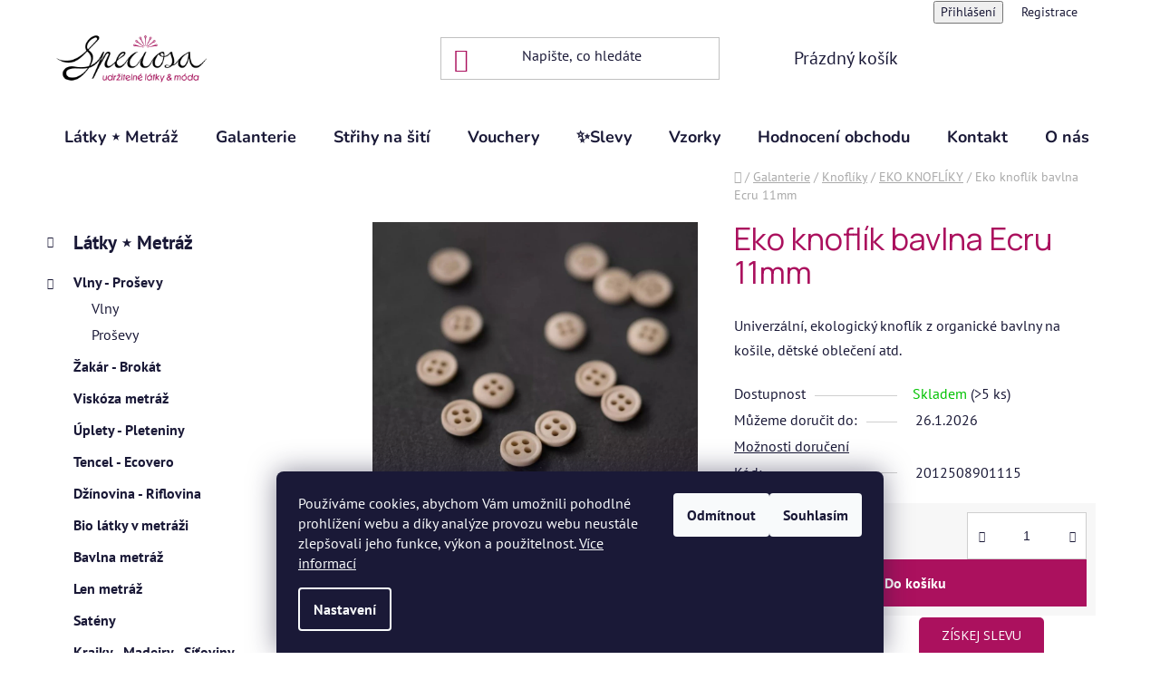

--- FILE ---
content_type: text/html; charset=utf-8
request_url: https://www.speciosa.eu/eko-knoflik-bavlna-ecru-11mm/
body_size: 37829
content:
<!doctype html><html lang="cs" dir="ltr" class="header-background-light external-fonts-loaded"><head><meta charset="utf-8" /><meta name="viewport" content="width=device-width,initial-scale=1" /><title>Eko knoflík bavlna Ecru 11mm | Speciosa e-shop</title><link rel="preconnect" href="https://cdn.myshoptet.com" /><link rel="dns-prefetch" href="https://cdn.myshoptet.com" /><link rel="preload" href="https://cdn.myshoptet.com/prj/dist/master/cms/libs/jquery/jquery-1.11.3.min.js" as="script" /><link href="https://cdn.myshoptet.com/prj/dist/master/cms/templates/frontend_templates/shared/css/font-face/pt-sans.css" rel="stylesheet"><link href="https://cdn.myshoptet.com/prj/dist/master/cms/templates/frontend_templates/shared/css/font-face/nunito.css" rel="stylesheet"><link href="https://cdn.myshoptet.com/prj/dist/master/shop/dist/font-shoptet-13.css.3c47e30adfa2e9e2683b.css" rel="stylesheet"><script>
dataLayer = [];
dataLayer.push({'shoptet' : {
    "pageId": 1069,
    "pageType": "productDetail",
    "currency": "CZK",
    "currencyInfo": {
        "decimalSeparator": ",",
        "exchangeRate": 1,
        "priceDecimalPlaces": 2,
        "symbol": "K\u010d",
        "symbolLeft": 0,
        "thousandSeparator": " "
    },
    "language": "cs",
    "projectId": 500434,
    "product": {
        "id": 568,
        "guid": "7411a8ac-dd30-11ed-95d1-246e96436f44",
        "hasVariants": false,
        "codes": [
            {
                "code": 2012508901115,
                "quantity": "> 5",
                "stocks": [
                    {
                        "id": "ext",
                        "quantity": "> 5"
                    }
                ]
            }
        ],
        "code": "2012508901115",
        "name": "Eko knofl\u00edk bavlna Ecru 11mm",
        "appendix": "",
        "weight": 0,
        "currentCategory": "Galanterie - \u0161ic\u00ed pom\u016fcky v\u0161eho druhu | Knofl\u00edky - univerz\u00e1ln\u00ed, ko\u0161ilov\u00e9, halenkov\u00e9, eko, klasick\u00e9 atd. | Eco-friendly knofl\u00edky z p\u0159\u00edrodn\u00edch a udr\u017eiteln\u00fdch materi\u00e1l\u016f",
        "currentCategoryGuid": "9f74ab04-ebda-11ec-adb3-246e96436e9c",
        "defaultCategory": "Galanterie - \u0161ic\u00ed pom\u016fcky v\u0161eho druhu | Knofl\u00edky - univerz\u00e1ln\u00ed, ko\u0161ilov\u00e9, halenkov\u00e9, eko, klasick\u00e9 atd. | Eco-friendly knofl\u00edky z p\u0159\u00edrodn\u00edch a udr\u017eiteln\u00fdch materi\u00e1l\u016f",
        "defaultCategoryGuid": "9f74ab04-ebda-11ec-adb3-246e96436e9c",
        "currency": "CZK",
        "priceWithVat": 13
    },
    "stocks": [
        {
            "id": "ext",
            "title": "Sklad",
            "isDeliveryPoint": 0,
            "visibleOnEshop": 1
        }
    ],
    "cartInfo": {
        "id": null,
        "freeShipping": false,
        "freeShippingFrom": 0,
        "leftToFreeGift": {
            "formattedPrice": "0 K\u010d",
            "priceLeft": 0
        },
        "freeGift": false,
        "leftToFreeShipping": {
            "priceLeft": 0,
            "dependOnRegion": 0,
            "formattedPrice": "0 K\u010d"
        },
        "discountCoupon": [],
        "getNoBillingShippingPrice": {
            "withoutVat": 0,
            "vat": 0,
            "withVat": 0
        },
        "cartItems": [],
        "taxMode": "ORDINARY"
    },
    "cart": [],
    "customer": {
        "priceRatio": 1,
        "priceListId": 1,
        "groupId": null,
        "registered": false,
        "mainAccount": false
    }
}});
dataLayer.push({'cookie_consent' : {
    "marketing": "denied",
    "analytics": "denied"
}});
document.addEventListener('DOMContentLoaded', function() {
    shoptet.consent.onAccept(function(agreements) {
        if (agreements.length == 0) {
            return;
        }
        dataLayer.push({
            'cookie_consent' : {
                'marketing' : (agreements.includes(shoptet.config.cookiesConsentOptPersonalisation)
                    ? 'granted' : 'denied'),
                'analytics': (agreements.includes(shoptet.config.cookiesConsentOptAnalytics)
                    ? 'granted' : 'denied')
            },
            'event': 'cookie_consent'
        });
    });
});
</script>
<meta property="og:type" content="website"><meta property="og:site_name" content="speciosa.eu"><meta property="og:url" content="https://www.speciosa.eu/eko-knoflik-bavlna-ecru-11mm/"><meta property="og:title" content="Eko knoflík bavlna Ecru 11mm | Speciosa e-shop"><meta name="author" content="Speciosa.eu ❤ Vaše oáza šicích pokladů"><meta name="web_author" content="Shoptet.cz"><meta name="dcterms.rightsHolder" content="www.speciosa.eu"><meta name="robots" content="index,follow"><meta property="og:image" content="https://cdn.myshoptet.com/usr/www.speciosa.eu/user/shop/big/568_knoflik-eko-bezovy-11mm-ecru-speciosa-1.jpg?685949c9"><meta property="og:description" content="Ekologicky udržitelný košilový knoflík z organické bavlny se 4 otvory a s krásně matným křídovým povrchem. Ideální velikost knoflíku pro košile, kalhoty."><meta name="description" content="Ekologicky udržitelný košilový knoflík z organické bavlny se 4 otvory a s krásně matným křídovým povrchem. Ideální velikost knoflíku pro košile, kalhoty."><meta property="product:price:amount" content="13"><meta property="product:price:currency" content="CZK"><style>:root {--color-primary: #000000;--color-primary-h: 0;--color-primary-s: 0%;--color-primary-l: 0%;--color-primary-hover: #D9D9D9;--color-primary-hover-h: 0;--color-primary-hover-s: 0%;--color-primary-hover-l: 85%;--color-secondary: #D9D9D9;--color-secondary-h: 0;--color-secondary-s: 0%;--color-secondary-l: 85%;--color-secondary-hover: #D9D9D9;--color-secondary-hover-h: 0;--color-secondary-hover-s: 0%;--color-secondary-hover-l: 85%;--color-tertiary: #0F0F0F;--color-tertiary-h: 0;--color-tertiary-s: 0%;--color-tertiary-l: 6%;--color-tertiary-hover: #D9D9D9;--color-tertiary-hover-h: 0;--color-tertiary-hover-s: 0%;--color-tertiary-hover-l: 85%;--color-header-background: #ffffff;--template-font: "PT Sans";--template-headings-font: "Nunito";--header-background-url: none;--cookies-notice-background: #1A1937;--cookies-notice-color: #F8FAFB;--cookies-notice-button-hover: #f5f5f5;--cookies-notice-link-hover: #27263f;--templates-update-management-preview-mode-content: "Náhled aktualizací šablony je aktivní pro váš prohlížeč."}</style>
    
    <link href="https://cdn.myshoptet.com/prj/dist/master/shop/dist/main-13.less.fdb02770e668ba5a70b5.css" rel="stylesheet" />
            <link href="https://cdn.myshoptet.com/prj/dist/master/shop/dist/mobile-header-v1-13.less.629f2f48911e67d0188c.css" rel="stylesheet" />
    
    <script>var shoptet = shoptet || {};</script>
    <script src="https://cdn.myshoptet.com/prj/dist/master/shop/dist/main-3g-header.js.05f199e7fd2450312de2.js"></script>
<!-- User include --><!-- api 427(81) html code header -->
<link rel="stylesheet" href="https://cdn.myshoptet.com/usr/api2.dklab.cz/user/documents/_doplnky/instagram/500434/21/500434_21.css" type="text/css" /><style>
        :root {
            --dklab-instagram-header-color: #AB115E;  
            --dklab-instagram-header-background: #DDDDDD;  
            --dklab-instagram-font-weight: 700;
            --dklab-instagram-font-size: 120%;
            --dklab-instagram-logoUrl: url(https://cdn.myshoptet.com/usr/api2.dklab.cz/user/documents/_doplnky/instagram/img/logo-duha.png); 
            --dklab-instagram-logo-size-width: 25px;
            --dklab-instagram-logo-size-height: 25px;                        
            --dklab-instagram-hover-content: 0;                        
            --dklab-instagram-padding: 0px;                        
            --dklab-instagram-border-color: #888888;
            
        }
        </style>
<!-- api 608(256) html code header -->
<link rel="stylesheet" href="https://cdn.myshoptet.com/usr/api2.dklab.cz/user/documents/_doplnky/bannery/500434/1808/500434_1808.css" type="text/css" /><style>
        :root {
            --dklab-bannery-b-hp-padding: 15px;
            --dklab-bannery-b-hp-box-padding: 0px;
            --dklab-bannery-b-hp-big-screen: 33.333%;
            --dklab-bannery-b-hp-medium-screen: 33.333%;
            --dklab-bannery-b-hp-small-screen: 33.333%;
            --dklab-bannery-b-hp-tablet-screen: 33.333%;
            --dklab-bannery-b-hp-mobile-screen: 100%;

            --dklab-bannery-i-hp-icon-color: #000000;
            --dklab-bannery-i-hp-color: #000000;
            --dklab-bannery-i-hp-background: #ffffff;            
            
            --dklab-bannery-i-d-icon-color: #000000;
            --dklab-bannery-i-d-color: #000000;
            --dklab-bannery-i-d-background: #ffffff;


            --dklab-bannery-i-hp-w-big-screen: 4;
            --dklab-bannery-i-hp-w-medium-screen: 4;
            --dklab-bannery-i-hp-w-small-screen: 4;
            --dklab-bannery-i-hp-w-tablet-screen: 4;
            --dklab-bannery-i-hp-w-mobile-screen: 2;
            
            --dklab-bannery-i-d-w-big-screen: 4;
            --dklab-bannery-i-d-w-medium-screen: 4;
            --dklab-bannery-i-d-w-small-screen: 4;
            --dklab-bannery-i-d-w-tablet-screen: 4;
            --dklab-bannery-i-d-w-mobile-screen: 2;

        }</style>
<!-- api 1004(637) html code header -->
<script>
                /* Ellity */      
                /* Compatibility */
                     
      window.mehub = window.mehub || {};
      window.mehub.bonus = {
        businessId: 'c627045c-2396-4ec8-8642-586c5ecc8f21',
        addonId: '93ab0e62-e21f-4344-9728-92148100c6c5'
      }
    
                /* Latest */
                           
      window.ellity = window.ellity || {};
      window.ellity.bonus = {
        businessId: 'c627045c-2396-4ec8-8642-586c5ecc8f21',
        addonId: '93ab0e62-e21f-4344-9728-92148100c6c5'
      }
    
                /* Extensions */
                
                </script>
<!-- api 473(125) html code header -->

                <style>
                    #order-billing-methods .radio-wrapper[data-guid="84f67ce9-9b1f-11ed-adb3-246e96436e9c"]:not(.cggooglepay), #order-billing-methods .radio-wrapper[data-guid="3455e2ac-0f0d-11ed-adb3-246e96436e9c"]:not(.cgapplepay) {
                        display: none;
                    }
                </style>
                <script type="text/javascript">
                    document.addEventListener('DOMContentLoaded', function() {
                        if (getShoptetDataLayer('pageType') === 'billingAndShipping') {
                            
                try {
                    if (window.ApplePaySession && window.ApplePaySession.canMakePayments()) {
                        document.querySelector('#order-billing-methods .radio-wrapper[data-guid="3455e2ac-0f0d-11ed-adb3-246e96436e9c"]').classList.add('cgapplepay');
                    }
                } catch (err) {} 
            
                            
                const cgBaseCardPaymentMethod = {
                        type: 'CARD',
                        parameters: {
                            allowedAuthMethods: ["PAN_ONLY", "CRYPTOGRAM_3DS"],
                            allowedCardNetworks: [/*"AMEX", "DISCOVER", "INTERAC", "JCB",*/ "MASTERCARD", "VISA"]
                        }
                };
                
                function cgLoadScript(src, callback)
                {
                    var s,
                        r,
                        t;
                    r = false;
                    s = document.createElement('script');
                    s.type = 'text/javascript';
                    s.src = src;
                    s.onload = s.onreadystatechange = function() {
                        if ( !r && (!this.readyState || this.readyState == 'complete') )
                        {
                            r = true;
                            callback();
                        }
                    };
                    t = document.getElementsByTagName('script')[0];
                    t.parentNode.insertBefore(s, t);
                } 
                
                function cgGetGoogleIsReadyToPayRequest() {
                    return Object.assign(
                        {},
                        {
                            apiVersion: 2,
                            apiVersionMinor: 0
                        },
                        {
                            allowedPaymentMethods: [cgBaseCardPaymentMethod]
                        }
                    );
                }

                function onCgGooglePayLoaded() {
                    let paymentsClient = new google.payments.api.PaymentsClient({environment: 'PRODUCTION'});
                    paymentsClient.isReadyToPay(cgGetGoogleIsReadyToPayRequest()).then(function(response) {
                        if (response.result) {
                            document.querySelector('#order-billing-methods .radio-wrapper[data-guid="84f67ce9-9b1f-11ed-adb3-246e96436e9c"]').classList.add('cggooglepay');	 	 	 	 	 
                        }
                    })
                    .catch(function(err) {});
                }
                
                cgLoadScript('https://pay.google.com/gp/p/js/pay.js', onCgGooglePayLoaded);
            
                        }
                    });
                </script> 
                
<!-- api 605(253) html code header -->
<style>
    /*.nf-v2 .message, .nf-v2 div.message {
        visibility: hidden;
    }*/
</style>
<script>
    var shoptetakNotificationsSettings={"useRoundingCorners":true,"useNotificationGradient":false,"useLongNotificationGradient":false,"darkMode":false,"notificationsActivation":true,"notificationsPosition":"bottom-left","notificationsEffect":"slide"};

    var body=document.getElementsByTagName("body")[0];
    const root = document.documentElement;

    if (shoptetakNotificationsSettings.notificationsActivation) {
        root.classList.add("nf-v2");

        if (shoptetakNotificationsSettings.useRoundingCorners) {
            root.classList.add("st-nf-rounding-corners");
        }
        if (shoptetakNotificationsSettings.useNotificationGradient) {
            root.classList.add("st-nf-notification-gradient");
        }
        if (shoptetakNotificationsSettings.useLongNotificationGradient) {
            root.classList.add("st-nf-long-gradient");
        }
        if (shoptetakNotificationsSettings.darkMode) {
            root.classList.add("st-nf-dark-mode");
        }
        if (shoptetakNotificationsSettings.notificationsPosition) {
            if (shoptetakNotificationsSettings.notificationsPosition === 'bottom-left') {
                root.classList.add("st-nf-bleft");
            }
            if (shoptetakNotificationsSettings.notificationsPosition === 'bottom-right') {
                root.classList.add("st-nf-bright");
            }
            if (shoptetakNotificationsSettings.notificationsPosition === 'top-left') {
                root.classList.add("st-nf-tleft");
            }
            if (shoptetakNotificationsSettings.notificationsPosition === 'top-right') {
                root.classList.add("st-nf-tright");
            }
        }
        if (shoptetakNotificationsSettings.notificationsEffect) {
            if (shoptetakNotificationsSettings.notificationsEffect === 'slide') {
                root.classList.add("st-nf-slide");
            }
            if (shoptetakNotificationsSettings.notificationsEffect === 'fade') {
                root.classList.add("st-nf-fade");
            }
            if (shoptetakNotificationsSettings.notificationsEffect === 'zoom') {
                root.classList.add("st-nf-zoom");
            }
        }
    }

    function init() {
        if (document.getElementsByClassName("template-04").length) {
            document.getElementsByTagName('html')[0].classList.add("nf-templ-04");
        }
    }
    /* for Mozilla/Opera9 */
    if (document.addEventListener) {
        document.addEventListener("DOMContentLoaded", init, false);
    }
    /* for Internet Explorer */
    /*@cc_on @*/
    /*@if (@_win32)
      document.write("<script id=__ie_onload defer src=javascript:void(0)><\/script>");
      var script = document.getElementById("__ie_onload");
      script.onreadystatechange = function() {
        if (this.readyState == "complete") {
          init(); // call the onload handler
        }
      };
    /*@end @*/

    /* for Safari */
    if (/WebKit/i.test(navigator.userAgent)) { // sniff
        var _timer = setInterval(function () {
            if (/loaded|complete/.test(document.readyState)) {
                init(); // call the onload handler
            }
        }, 10);
    }

    /* for other browsers */
    window.onload = init;
</script>

<!-- service 427(81) html code header -->
<link rel="stylesheet" href="https://cdn.myshoptet.com/usr/api2.dklab.cz/user/documents/_doplnky/instagram/font/instagramplus.css" type="text/css" />

<!-- service 605(253) html code header -->
<link rel="stylesheet" href="https://cdn.myshoptet.com/usr/shoptet.tomashlad.eu/user/documents/extras/notifications-v2/screen.min.css?v=26"/>

<!-- service 608(256) html code header -->
<link rel="stylesheet" href="https://cdn.myshoptet.com/usr/api.dklab.cz/user/documents/fontawesome/css/all.css?v=1.02" type="text/css" />
<!-- service 1004(637) html code header -->
<script src="https://mehub-framework.web.app/main.bundle.js?v=1"></script>
<!-- service 1228(847) html code header -->
<link 
rel="stylesheet" 
href="https://cdn.myshoptet.com/usr/dmartini.myshoptet.com/user/documents/upload/dmartini/shop_rating/shop_rating.min.css?140"
data-author="Dominik Martini" 
data-author-web="dmartini.cz">
<!-- service 409(63) html code header -->
<style>
#filters h4{cursor:pointer;}[class~=slider-wrapper],[class~=filter-section]{padding-left:0;}#filters h4{padding-left:13.5pt;}[class~=filter-section],[class~=slider-wrapper]{padding-bottom:0 !important;}#filters h4:before{position:absolute;}#filters h4:before{left:0;}[class~=filter-section],[class~=slider-wrapper]{padding-right:0;}#filters h4{padding-bottom:9pt;}#filters h4{padding-right:13.5pt;}#filters > .slider-wrapper,[class~=slider-wrapper] > div,.filter-sections form,[class~=slider-wrapper][class~=filter-section] > div,.razeni > form{display:none;}#filters h4:before,#filters .otevreny h4:before{content:"\e911";}#filters h4{padding-top:9pt;}[class~=filter-section],[class~=slider-wrapper]{padding-top:0 !important;}[class~=filter-section]{border-top-width:0 !important;}[class~=filter-section]{border-top-style:none !important;}[class~=filter-section]{border-top-color:currentColor !important;}#filters .otevreny h4:before,#filters h4:before{font-family:shoptet;}#filters h4{position:relative;}#filters h4{margin-left:0 !important;}[class~=filter-section]{border-image:none !important;}#filters h4{margin-bottom:0 !important;}#filters h4{margin-right:0 !important;}#filters h4{margin-top:0 !important;}#filters h4{border-top-width:.0625pc;}#filters h4{border-top-style:solid;}#filters h4{border-top-color:#e0e0e0;}[class~=slider-wrapper]{max-width:none;}[class~=otevreny] form,.slider-wrapper.otevreny > div,[class~=slider-wrapper][class~=otevreny] > div,.otevreny form{display:block;}#filters h4{border-image:none;}[class~=param-filter-top]{margin-bottom:.9375pc;}[class~=otevreny] form{margin-bottom:15pt;}[class~=slider-wrapper]{color:inherit;}#filters .otevreny h4:before{-webkit-transform:rotate(180deg);}[class~=slider-wrapper],#filters h4:before{background:none;}#filters h4:before{-webkit-transform:rotate(90deg);}#filters h4:before{-moz-transform:rotate(90deg);}[class~=param-filter-top] form{display:block !important;}#filters h4:before{-o-transform:rotate(90deg);}#filters h4:before{-ms-transform:rotate(90deg);}#filters h4:before{transform:rotate(90deg);}#filters h4:before{font-size:.104166667in;}#filters .otevreny h4:before{-moz-transform:rotate(180deg);}#filters .otevreny h4:before{-o-transform:rotate(180deg);}#filters h4:before{top:36%;}#filters .otevreny h4:before{-ms-transform:rotate(180deg);}#filters h4:before{height:auto;}#filters h4:before{width:auto;}#filters .otevreny h4:before{transform:rotate(180deg);}
@media screen and (max-width: 767px) {
.param-filter-top{padding-top: 15px;}
}
#content .filters-wrapper > div:first-of-type, #footer .filters-wrapper > div:first-of-type {text-align: left;}
.template-11.one-column-body .content .filter-sections{padding-top: 15px; padding-bottom: 15px;}
</style>
<!-- service 1462(1076) html code header -->
<link rel="stylesheet" href="https://cdn.myshoptet.com/usr/webotvurci.myshoptet.com/user/documents/plugin-product-interconnection/css/all.min.css?v=27"> 
<!-- service 1701(1285) html code header -->
<link rel="stylesheet" href="https://cdn.myshoptet.com/usr/apollo.jakubtursky.sk/user/documents/assets/product-label/main.css?v=42">


<style>
.p-image-wrapper > .flags-extra,
.lSSlideWrapper > .flags-extra,
.lSSlideWrapper .flag.flag-discount,
.p-image .flag.flag-discount,
.p-detail-info .flag.flag-action,
.product .flag.flag-discount{
	opacity: 0;
}
</style>
<!-- service 417(71) html code header -->
<style>
@media screen and (max-width: 767px) {
body.sticky-mobile:not(.paxio-merkur):not(.venus) .dropdown {display: none !important;}
body.sticky-mobile:not(.paxio-merkur):not(.venus) .languagesMenu{right: 98px; position: absolute;}
body.sticky-mobile:not(.paxio-merkur):not(.venus) .languagesMenu .caret{display: none !important;}
body.sticky-mobile:not(.paxio-merkur):not(.venus) .languagesMenu.open .languagesMenu__content {display: block;right: 0;left: auto;}
.template-12 #header .site-name {max-width: 40% !important;}
}
@media screen and (-ms-high-contrast: active), (-ms-high-contrast: none) {
.template-12 #header {position: fixed; width: 100%;}
.template-12 #content-wrapper.content-wrapper{padding-top: 80px;}
}
.sticky-mobile #header-image{display: none;}
@media screen and (max-width: 640px) {
.template-04.sticky-mobile #header-cart{position: fixed;top: 3px;right: 92px;}
.template-04.sticky-mobile #header-cart::before {font-size: 32px;}
.template-04.sticky-mobile #header-cart strong{display: none;}
}
@media screen and (min-width: 641px) {
.dklabGarnet #main-wrapper {overflow: visible !important;}
}
.dklabGarnet.sticky-mobile #logo img {top: 0 !important;}
@media screen and (min-width: 768px){
.top-navigation-bar .site-name {display: none;}
}
/*NOVÁ VERZE MOBILNÍ HLAVIČKY*/
@media screen and (max-width: 767px){
.scrolled-down body:not(.ordering-process):not(.search-window-visible) .top-navigation-bar {transform: none !important;}
.scrolled-down body:not(.ordering-process):not(.search-window-visible) #header .site-name {transform: none !important;}
.scrolled-down body:not(.ordering-process):not(.search-window-visible) #header .cart-count {transform: none !important;}
.scrolled-down #header {transform: none !important;}

body.template-11.mobile-header-version-1:not(.paxio-merkur):not(.venus) .top-navigation-bar .site-name{display: none !important;}
body.template-11.mobile-header-version-1:not(.paxio-merkur):not(.venus) #header .cart-count {top: -39px !important;position: absolute !important;}
.template-11.sticky-mobile.mobile-header-version-1 .responsive-tools > a[data-target="search"] {visibility: visible;}
.template-12.mobile-header-version-1 #header{position: fixed !important;}
.template-09.mobile-header-version-1.sticky-mobile .top-nav .subnav-left {visibility: visible;}
}

/*Disco*/
@media screen and (min-width: 768px){
.template-13:not(.jupiter) #header, .template-14 #header{position: sticky;top: 0;z-index: 8;}
.template-14.search-window-visible #header{z-index: 9999;}
body.navigation-hovered::before {z-index: 7;}
/*
.template-13 .top-navigation-bar{z-index: 10000;}
.template-13 .popup-widget {z-index: 10001;}
*/
.scrolled .template-13 #header, .scrolled .template-14 #header{box-shadow: 0 2px 10px rgba(0,0,0,0.1);}
.search-focused::before{z-index: 8;}
.top-navigation-bar{z-index: 9;position: relative;}
.paxio-merkur.top-navigation-menu-visible #header .search-form .form-control {z-index: 1;}
.paxio-merkur.top-navigation-menu-visible .search-form::before {z-index: 1;}
.scrolled .popup-widget.cart-widget {position: fixed;top: 68px !important;}

/* MERKUR */
.paxio-merkur.sticky-mobile.template-11 #oblibeneBtn{line-height: 70px !important;}
}


/* VENUS */
@media screen and (min-width: 768px){
.venus.sticky-mobile:not(.ordering-process) #header {position: fixed !important;width: 100%;transform: none !important;translate: none !important;box-shadow: 0 2px 10px rgba(0,0,0,0.1);visibility: visible !important;opacity: 1 !important;}
.venus.sticky-mobile:not(.ordering-process) .overall-wrapper{padding-top: 160px;}
.venus.sticky-mobile.type-index:not(.ordering-process) .overall-wrapper{padding-top: 85px;}
.venus.sticky-mobile:not(.ordering-process) #content-wrapper.content-wrapper {padding-top: 0 !important;}
}
@media screen and (max-width: 767px){
.template-14 .top-navigation-bar > .site-name{display: none !important;}
.template-14 #header .header-top .header-top-wrapper .site-name{margin: 0;}
}
/* JUPITER */
@media screen and (max-width: 767px){
.scrolled-down body.jupiter:not(.ordering-process):not(.search-window-visible) #header .site-name {-webkit-transform: translateX(-50%) !important;transform: translateX(-50%) !important;}
}
@media screen and (min-width: 768px){
.jupiter.sticky-header #header::after{display: none;}
.jupiter.sticky-header #header{position: fixed; top: 0; width: 100%;z-index: 99;}
.jupiter.sticky-header.ordering-process #header{position: relative;}
.jupiter.sticky-header .overall-wrapper{padding-top: 182px;}
.jupiter.sticky-header.ordering-process .overall-wrapper{padding-top: 0;}
.jupiter.sticky-header #header .header-top {height: 80px;}
}
</style>
<!-- service 421(75) html code header -->
<style>
body:not(.template-07):not(.template-09):not(.template-10):not(.template-11):not(.template-12):not(.template-13):not(.template-14) #return-to-top i::before {content: 'a';}
#return-to-top i:before {content: '\e911';}
#return-to-top {
z-index: 99999999;
    position: fixed;
    bottom: 45px;
    right: 20px;
background: rgba(0, 0, 0, 0.7);
    width: 50px;
    height: 50px;
    display: block;
    text-decoration: none;
    -webkit-border-radius: 35px;
    -moz-border-radius: 35px;
    border-radius: 35px;
    display: none;
    -webkit-transition: all 0.3s linear;
    -moz-transition: all 0.3s ease;
    -ms-transition: all 0.3s ease;
    -o-transition: all 0.3s ease;
    transition: all 0.3s ease;
}
#return-to-top i {color: #fff;margin: -10px 0 0 -10px;position: relative;left: 50%;top: 50%;font-size: 19px;-webkit-transition: all 0.3s ease;-moz-transition: all 0.3s ease;-ms-transition: all 0.3s ease;-o-transition: all 0.3s ease;transition: all 0.3s ease;height: 20px;width: 20px;text-align: center;display: block;font-style: normal;}
#return-to-top:hover {
    background: rgba(0, 0, 0, 0.9);
}
#return-to-top:hover i {
    color: #fff;
}
.icon-chevron-up::before {
font-weight: bold;
}
.ordering-process #return-to-top{display: none !important;}
</style>
<!-- service 1908(1473) html code header -->
<script type="text/javascript">
    var eshop = {
        'host': 'www.speciosa.eu',
        'projectId': 500434,
        'template': 'Disco',
        'lang': 'cs',
    };
</script>

<link href="https://cdn.myshoptet.com/usr/honzabartos.myshoptet.com/user/documents/style.css?v=296" rel="stylesheet"/>
<script src="https://cdn.myshoptet.com/usr/honzabartos.myshoptet.com/user/documents/script.js?v=300" type="text/javascript"></script>

<style>
.up-callout {
    background-color: rgba(33, 150, 243, 0.1); /* Soft info blue with transparency */
    border: 1px solid rgba(33, 150, 243, 0.3); /* Subtle blue border */
    border-radius: 8px; /* Rounded corners */
    padding: 15px 20px; /* Comfortable padding */
    box-shadow: 0 2px 5px rgba(0, 0, 0, 0.1); /* Subtle shadow for depth */
    max-width: 600px; /* Optional: Limits width for readability */
    margin: 20px auto; /* Centers the box with some spacing */
}

.up-callout p {
    margin: 0; /* Removes default paragraph margin */
    color: #333; /* Dark text for contrast */
    font-size: 16px; /* Readable font size */
    line-height: 1.5; /* Improves readability */
}
</style>
<!-- project html code header -->
<link rel="apple-touch-icon" sizes="180x180" href="user/documents/apple-touch-icon.png">
<link rel="icon" type="image/png" sizes="32x32" href="user/documents/favicon-32x32b.png">
<link rel="icon" type="image/png" sizes="16x16" href="user/documents/favicon-16x16b.png">
<link rel="manifest" href="user/documents/site.webmanifest">
<link rel="mask-icon" href="user/documents/safari-pinned-tab.svg" color="#5bbad5">
<link rel="shortcut icon" href="user/documents/favicon.ico">

<link rel="preconnect" href="https://fonts.googleapis.com"> 
<link rel="preconnect" href="https://fonts.gstatic.com" crossorigin> 
<link href="https://fonts.googleapis.com/css2?family=Manrope:wght@400&display=swap" rel="stylesheet">

<meta name="msapplication-TileColor" content="#da532c">
<meta name="msapplication-config" content="user/documents/browserconfig.xml">
<meta name="theme-color" content="#ffffff">

<meta name="google-site-verification" content="cBOlY6XQvZcEApM0REmYDpQOiFuYXaAnOLL1bwIqRMI" />
<meta name="p:domain_verify" content="4fed23972f3e315658b5e7384832aac6"/>
<meta name="facebook-domain-verification" content="pugadqhfr6m2te1ycp1cvxs7rpy6xl" />

<script>function loadScript(a){var b=document.getElementsByTagName("head")[0],c=document.createElement("script");c.type="text/javascript",c.src="https://tracker.metricool.com/resources/be.js",c.onreadystatechange=a,c.onload=a,b.appendChild(c)}loadScript(function(){beTracker.t({hash:"6520103e93e14159aa2c050e7f73ced8"})});</script>

<!-- Štefan Mazáň -->
<link id='SMstyle1' href="/user/documents/SMupravy/dist/css/main.min.css?v=8" data-author-name='Štefan Mazáň' data-author-email='stefan(a)izora.cz' data-author-website='upravy.shop' rel="stylesheet" />

<!-- Hodnoceni Obchodu - úprava barvy v nastavení doplňku -->
<style data-addon="Hodnocení obchodu+" data-author="Dominik Martini">
    #hodnoceniobchodu .vote-wrap:not(.admin-response .vote-wrap),
    .id--51 #content .vote-wrap:not(.admin-response .vote-wrap),
    .template-14.id--51 .rate-wrapper:not(.admin-response .vote-wrap) {
      background-color: #fff7e6 !important;
      border: 0px solid #d8dad9 !important;
      border-radius: 0px !important;
    }
    #hodnoceniobchodu .shop-stat-all a {
      background-color: #ab115e !important;
      color: #ffffff !important;
      border-radius: 0px !important;
    }
    #hodnoceniobchodu .shop-stat-all a:hover {
      background-color: #666666 !important;
      color: #ffffff !important;
    }
    .stars .star.is-active:hover, .stars .star.star-half:before, .stars .star.star-on:before, .icon-starHalf-before, .icon-starOn-before, .product-ratings .icon-starOff-before:hover, .product-ratings .star-off:hover, .star.star-half, .star.star-on, .rate-average,
    .tursky-apollo .rate-wrapper.unveil-wrapper .rate-list .stars span.star-off::before {
        color: #d1046b !important;
    }
</style>
<!-- /User include --><link rel="canonical" href="https://www.speciosa.eu/eko-knoflik-bavlna-ecru-11mm/" />    <script>
        var _hwq = _hwq || [];
        _hwq.push(['setKey', '28594B87C849B8457FD32EEBA289C640']);
        _hwq.push(['setTopPos', '200']);
        _hwq.push(['showWidget', '22']);
        (function() {
            var ho = document.createElement('script');
            ho.src = 'https://cz.im9.cz/direct/i/gjs.php?n=wdgt&sak=28594B87C849B8457FD32EEBA289C640';
            var s = document.getElementsByTagName('script')[0]; s.parentNode.insertBefore(ho, s);
        })();
    </script>
<script>!function(){var t={9196:function(){!function(){var t=/\[object (Boolean|Number|String|Function|Array|Date|RegExp)\]/;function r(r){return null==r?String(r):(r=t.exec(Object.prototype.toString.call(Object(r))))?r[1].toLowerCase():"object"}function n(t,r){return Object.prototype.hasOwnProperty.call(Object(t),r)}function e(t){if(!t||"object"!=r(t)||t.nodeType||t==t.window)return!1;try{if(t.constructor&&!n(t,"constructor")&&!n(t.constructor.prototype,"isPrototypeOf"))return!1}catch(t){return!1}for(var e in t);return void 0===e||n(t,e)}function o(t,r,n){this.b=t,this.f=r||function(){},this.d=!1,this.a={},this.c=[],this.e=function(t){return{set:function(r,n){u(c(r,n),t.a)},get:function(r){return t.get(r)}}}(this),i(this,t,!n);var e=t.push,o=this;t.push=function(){var r=[].slice.call(arguments,0),n=e.apply(t,r);return i(o,r),n}}function i(t,n,o){for(t.c.push.apply(t.c,n);!1===t.d&&0<t.c.length;){if("array"==r(n=t.c.shift()))t:{var i=n,a=t.a;if("string"==r(i[0])){for(var f=i[0].split("."),s=f.pop(),p=(i=i.slice(1),0);p<f.length;p++){if(void 0===a[f[p]])break t;a=a[f[p]]}try{a[s].apply(a,i)}catch(t){}}}else if("function"==typeof n)try{n.call(t.e)}catch(t){}else{if(!e(n))continue;for(var l in n)u(c(l,n[l]),t.a)}o||(t.d=!0,t.f(t.a,n),t.d=!1)}}function c(t,r){for(var n={},e=n,o=t.split("."),i=0;i<o.length-1;i++)e=e[o[i]]={};return e[o[o.length-1]]=r,n}function u(t,o){for(var i in t)if(n(t,i)){var c=t[i];"array"==r(c)?("array"==r(o[i])||(o[i]=[]),u(c,o[i])):e(c)?(e(o[i])||(o[i]={}),u(c,o[i])):o[i]=c}}window.DataLayerHelper=o,o.prototype.get=function(t){var r=this.a;t=t.split(".");for(var n=0;n<t.length;n++){if(void 0===r[t[n]])return;r=r[t[n]]}return r},o.prototype.flatten=function(){this.b.splice(0,this.b.length),this.b[0]={},u(this.a,this.b[0])}}()}},r={};function n(e){var o=r[e];if(void 0!==o)return o.exports;var i=r[e]={exports:{}};return t[e](i,i.exports,n),i.exports}n.n=function(t){var r=t&&t.__esModule?function(){return t.default}:function(){return t};return n.d(r,{a:r}),r},n.d=function(t,r){for(var e in r)n.o(r,e)&&!n.o(t,e)&&Object.defineProperty(t,e,{enumerable:!0,get:r[e]})},n.o=function(t,r){return Object.prototype.hasOwnProperty.call(t,r)},function(){"use strict";n(9196)}()}();</script>    <!-- Global site tag (gtag.js) - Google Analytics -->
    <script async src="https://www.googletagmanager.com/gtag/js?id=G-K33JMJ1JNH"></script>
    <script>
        
        window.dataLayer = window.dataLayer || [];
        function gtag(){dataLayer.push(arguments);}
        

                    console.debug('default consent data');

            gtag('consent', 'default', {"ad_storage":"denied","analytics_storage":"denied","ad_user_data":"denied","ad_personalization":"denied","wait_for_update":500});
            dataLayer.push({
                'event': 'default_consent'
            });
        
        gtag('js', new Date());

        
                gtag('config', 'G-K33JMJ1JNH', {"groups":"GA4","send_page_view":false,"content_group":"productDetail","currency":"CZK","page_language":"cs"});
        
        
        
        
        
        
                    gtag('event', 'page_view', {"send_to":"GA4","page_language":"cs","content_group":"productDetail","currency":"CZK"});
        
                gtag('set', 'currency', 'CZK');

        gtag('event', 'view_item', {
            "send_to": "UA",
            "items": [
                {
                    "id": "2012508901115",
                    "name": "Eko knofl\u00edk bavlna Ecru 11mm",
                    "category": "Galanterie - \u0161ic\u00ed pom\u016fcky v\u0161eho druhu \/ Knofl\u00edky - univerz\u00e1ln\u00ed, ko\u0161ilov\u00e9, halenkov\u00e9, eko, klasick\u00e9 atd. \/ Eco-friendly knofl\u00edky z p\u0159\u00edrodn\u00edch a udr\u017eiteln\u00fdch materi\u00e1l\u016f",
                                                            "price": 10.74
                }
            ]
        });
        
        
        
        
        
                    gtag('event', 'view_item', {"send_to":"GA4","page_language":"cs","content_group":"productDetail","value":10.74,"currency":"CZK","items":[{"item_id":"2012508901115","item_name":"Eko knofl\u00edk bavlna Ecru 11mm","item_category":"Galanterie - \u0161ic\u00ed pom\u016fcky v\u0161eho druhu","item_category2":"Knofl\u00edky - univerz\u00e1ln\u00ed, ko\u0161ilov\u00e9, halenkov\u00e9, eko, klasick\u00e9 atd.","item_category3":"Eco-friendly knofl\u00edky z p\u0159\u00edrodn\u00edch a udr\u017eiteln\u00fdch materi\u00e1l\u016f","price":10.74,"quantity":1,"index":0}]});
        
        
        
        
        
        
        
        document.addEventListener('DOMContentLoaded', function() {
            if (typeof shoptet.tracking !== 'undefined') {
                for (var id in shoptet.tracking.bannersList) {
                    gtag('event', 'view_promotion', {
                        "send_to": "UA",
                        "promotions": [
                            {
                                "id": shoptet.tracking.bannersList[id].id,
                                "name": shoptet.tracking.bannersList[id].name,
                                "position": shoptet.tracking.bannersList[id].position
                            }
                        ]
                    });
                }
            }

            shoptet.consent.onAccept(function(agreements) {
                if (agreements.length !== 0) {
                    console.debug('gtag consent accept');
                    var gtagConsentPayload =  {
                        'ad_storage': agreements.includes(shoptet.config.cookiesConsentOptPersonalisation)
                            ? 'granted' : 'denied',
                        'analytics_storage': agreements.includes(shoptet.config.cookiesConsentOptAnalytics)
                            ? 'granted' : 'denied',
                                                                                                'ad_user_data': agreements.includes(shoptet.config.cookiesConsentOptPersonalisation)
                            ? 'granted' : 'denied',
                        'ad_personalization': agreements.includes(shoptet.config.cookiesConsentOptPersonalisation)
                            ? 'granted' : 'denied',
                        };
                    console.debug('update consent data', gtagConsentPayload);
                    gtag('consent', 'update', gtagConsentPayload);
                    dataLayer.push(
                        { 'event': 'update_consent' }
                    );
                }
            });
        });
    </script>
<script>
    (function(t, r, a, c, k, i, n, g) { t['ROIDataObject'] = k;
    t[k]=t[k]||function(){ (t[k].q=t[k].q||[]).push(arguments) },t[k].c=i;n=r.createElement(a),
    g=r.getElementsByTagName(a)[0];n.async=1;n.src=c;g.parentNode.insertBefore(n,g)
    })(window, document, 'script', '//www.heureka.cz/ocm/sdk.js?source=shoptet&version=2&page=product_detail', 'heureka', 'cz');

    heureka('set_user_consent', 0);
</script>
</head><body class="desktop id-1069 in-eco-friendly-knofliky template-13 type-product type-detail multiple-columns-body columns-mobile-2 columns-3 smart-labels-active ums_forms_redesign--off ums_a11y_category_page--on ums_discussion_rating_forms--off ums_flags_display_unification--on ums_a11y_login--on mobile-header-version-1"><noscript>
    <style>
        #header {
            padding-top: 0;
            position: relative !important;
            top: 0;
        }
        .header-navigation {
            position: relative !important;
        }
        .overall-wrapper {
            margin: 0 !important;
        }
        body:not(.ready) {
            visibility: visible !important;
        }
    </style>
    <div class="no-javascript">
        <div class="no-javascript__title">Musíte změnit nastavení vašeho prohlížeče</div>
        <div class="no-javascript__text">Podívejte se na: <a href="https://www.google.com/support/bin/answer.py?answer=23852">Jak povolit JavaScript ve vašem prohlížeči</a>.</div>
        <div class="no-javascript__text">Pokud používáte software na blokování reklam, může být nutné povolit JavaScript z této stránky.</div>
        <div class="no-javascript__text">Děkujeme.</div>
    </div>
</noscript>

        <div id="fb-root"></div>
        <script>
            window.fbAsyncInit = function() {
                FB.init({
//                    appId            : 'your-app-id',
                    autoLogAppEvents : true,
                    xfbml            : true,
                    version          : 'v19.0'
                });
            };
        </script>
        <script async defer crossorigin="anonymous" src="https://connect.facebook.net/cs_CZ/sdk.js"></script>    <div class="siteCookies siteCookies--bottom siteCookies--dark js-siteCookies" role="dialog" data-testid="cookiesPopup" data-nosnippet>
        <div class="siteCookies__form">
            <div class="siteCookies__content">
                <div class="siteCookies__text">
                    Používáme cookies, abychom Vám umožnili pohodlné prohlížení webu a díky analýze provozu webu neustále zlepšovali jeho funkce, výkon a použitelnost. <a href="https://500434.myshoptet.com/cookies/" target="_blank" rel="noopener noreferrer">Více informací</a>
                </div>
                <p class="siteCookies__links">
                    <button class="siteCookies__link js-cookies-settings" aria-label="Nastavení cookies" data-testid="cookiesSettings">Nastavení</button>
                </p>
            </div>
            <div class="siteCookies__buttonWrap">
                                    <button class="siteCookies__button js-cookiesConsentSubmit" value="reject" aria-label="Odmítnout cookies" data-testid="buttonCookiesReject">Odmítnout</button>
                                <button class="siteCookies__button js-cookiesConsentSubmit" value="all" aria-label="Přijmout cookies" data-testid="buttonCookiesAccept">Souhlasím</button>
            </div>
        </div>
        <script>
            document.addEventListener("DOMContentLoaded", () => {
                const siteCookies = document.querySelector('.js-siteCookies');
                document.addEventListener("scroll", shoptet.common.throttle(() => {
                    const st = document.documentElement.scrollTop;
                    if (st > 1) {
                        siteCookies.classList.add('siteCookies--scrolled');
                    } else {
                        siteCookies.classList.remove('siteCookies--scrolled');
                    }
                }, 100));
            });
        </script>
    </div>
<a href="#content" class="skip-link sr-only">Přejít na obsah</a><div class="overall-wrapper"><div class="user-action"><div class="container">
    <div class="user-action-in">
                    <div id="login" class="user-action-login popup-widget login-widget" role="dialog" aria-labelledby="loginHeading">
        <div class="popup-widget-inner">
                            <h2 id="loginHeading">Přihlášení k vašemu účtu</h2><div id="customerLogin"><form action="/action/Customer/Login/" method="post" id="formLoginIncluded" class="csrf-enabled formLogin" data-testid="formLogin"><input type="hidden" name="referer" value="" /><div class="form-group"><div class="input-wrapper email js-validated-element-wrapper no-label"><input type="email" name="email" class="form-control" autofocus placeholder="E-mailová adresa (např. jan@novak.cz)" data-testid="inputEmail" autocomplete="email" required /></div></div><div class="form-group"><div class="input-wrapper password js-validated-element-wrapper no-label"><input type="password" name="password" class="form-control" placeholder="Heslo" data-testid="inputPassword" autocomplete="current-password" required /><span class="no-display">Nemůžete vyplnit toto pole</span><input type="text" name="surname" value="" class="no-display" /></div></div><div class="form-group"><div class="login-wrapper"><button type="submit" class="btn btn-secondary btn-text btn-login" data-testid="buttonSubmit">Přihlásit se</button><div class="password-helper"><a href="/registrace/" data-testid="signup" rel="nofollow">Nová registrace</a><a href="/klient/zapomenute-heslo/" rel="nofollow">Zapomenuté heslo</a></div></div></div><div class="social-login-buttons"><div class="social-login-buttons-divider"><span>nebo</span></div><div class="form-group"><a href="/action/Social/login/?provider=Facebook" class="login-btn facebook" rel="nofollow"><span class="login-facebook-icon"></span><strong>Přihlásit se přes Facebook</strong></a></div><div class="form-group"><a href="/action/Social/login/?provider=Google" class="login-btn google" rel="nofollow"><span class="login-google-icon"></span><strong>Přihlásit se přes Google</strong></a></div><div class="form-group"><a href="/action/Social/login/?provider=Seznam" class="login-btn seznam" rel="nofollow"><span class="login-seznam-icon"></span><strong>Přihlásit se přes Seznam</strong></a></div></div></form>
</div>                    </div>
    </div>

                <div id="cart-widget" class="user-action-cart popup-widget cart-widget loader-wrapper" data-testid="popupCartWidget" role="dialog" aria-hidden="true">
            <div class="popup-widget-inner cart-widget-inner place-cart-here">
                <div class="loader-overlay">
                    <div class="loader"></div>
                </div>
            </div>
        </div>
    </div>
</div>
</div><div class="top-navigation-bar" data-testid="topNavigationBar">

    <div class="container">

                
        <div class="top-navigation-tools">
                        <button class="top-nav-button top-nav-button-login toggle-window" type="button" data-target="login" aria-haspopup="dialog" aria-controls="login" aria-expanded="false" data-testid="signin"><span>Přihlášení</span></button>
    <a href="/registrace/" class="top-nav-button top-nav-button-register" data-testid="headerSignup">Registrace</a>
        </div>

    </div>

</div>
<header id="header">
        <div class="header-top">
            <div class="container navigation-wrapper header-top-wrapper">
                <div class="site-name"><a href="/" data-testid="linkWebsiteLogo"><img src="https://cdn.myshoptet.com/usr/www.speciosa.eu/user/logos/speciosa-logo-web-v2-550x206_1.png" alt="Speciosa.eu ❤ Vaše oáza šicích pokladů" fetchpriority="low" /></a></div>                <div class="search" itemscope itemtype="https://schema.org/WebSite">
                    <meta itemprop="headline" content="Eco-friendly knoflíky z přírodních a udržitelných materiálů"/><meta itemprop="url" content="https://www.speciosa.eu"/><meta itemprop="text" content="Ekologicky udržitelný košilový knoflík z organické bavlny se 4 otvory a s krásně matným křídovým povrchem. Ideální velikost knoflíku pro košile, kalhoty."/>                    <form action="/action/ProductSearch/prepareString/" method="post"
    id="formSearchForm" class="search-form compact-form js-search-main"
    itemprop="potentialAction" itemscope itemtype="https://schema.org/SearchAction" data-testid="searchForm">
    <fieldset>
        <meta itemprop="target"
            content="https://www.speciosa.eu/vyhledavani/?string={string}"/>
        <input type="hidden" name="language" value="cs"/>
        
            
    <span class="search-input-icon" aria-hidden="true"></span>

<input
    type="search"
    name="string"
        class="query-input form-control search-input js-search-input"
    placeholder="Napište, co hledáte"
    autocomplete="off"
    required
    itemprop="query-input"
    aria-label="Vyhledávání"
    data-testid="searchInput"
>
            <button type="submit" class="btn btn-default search-button" data-testid="searchBtn">Hledat</button>
        
    </fieldset>
</form>
                </div>
                <div class="navigation-buttons">
                    <a href="#" class="toggle-window" data-target="search" data-testid="linkSearchIcon"><span class="sr-only">Hledat</span></a>
                        
    <a href="/kosik/" class="btn btn-icon toggle-window cart-count" data-target="cart" data-hover="true" data-redirect="true" data-testid="headerCart" rel="nofollow" aria-haspopup="dialog" aria-expanded="false" aria-controls="cart-widget">
        
                <span class="sr-only">Nákupní košík</span>
        
            <span class="cart-price visible-lg-inline-block" data-testid="headerCartPrice">
                                    Prázdný košík                            </span>
        
    
            </a>
                    <a href="#" class="toggle-window" data-target="navigation" data-testid="hamburgerMenu"></a>
                </div>
            </div>
        </div>
        <div class="header-bottom">
            <div class="container navigation-wrapper header-bottom-wrapper js-navigation-container">
                <nav id="navigation" aria-label="Hlavní menu" data-collapsible="true"><div class="navigation-in menu"><ul class="menu-level-1" role="menubar" data-testid="headerMenuItems"><li class="menu-item-706 ext" role="none"><a href="/latky-metraz/" data-testid="headerMenuItem" role="menuitem" aria-haspopup="true" aria-expanded="false"><b>Látky ⋆ Metráž</b><span class="submenu-arrow"></span></a><ul class="menu-level-2" aria-label="Látky ⋆ Metráž" tabindex="-1" role="menu"><li class="menu-item-916 has-third-level" role="none"><a href="/vlnene-kabatoviny-flause-metraz/" class="menu-image" data-testid="headerMenuItem" tabindex="-1" aria-hidden="true"><img src="data:image/svg+xml,%3Csvg%20width%3D%22140%22%20height%3D%22100%22%20xmlns%3D%22http%3A%2F%2Fwww.w3.org%2F2000%2Fsvg%22%3E%3C%2Fsvg%3E" alt="" aria-hidden="true" width="140" height="100"  data-src="https://cdn.myshoptet.com/usr/www.speciosa.eu/user/categories/thumb/80-vlneny-flaus-kabatovina-orange-speciosa-metraz-1.jpg" fetchpriority="low" /></a><div><a href="/vlnene-kabatoviny-flause-metraz/" data-testid="headerMenuItem" role="menuitem"><span>Vlny - Proševy</span></a>
                                                    <ul class="menu-level-3" role="menu">
                                                                    <li class="menu-item-1457" role="none">
                                        <a href="/latky-metraz-vlny-odevni/" data-testid="headerMenuItem" role="menuitem">
                                            Vlny</a>,                                    </li>
                                                                    <li class="menu-item-1317" role="none">
                                        <a href="/latky-metraz-prosevy-prosivane-latky/" data-testid="headerMenuItem" role="menuitem">
                                            Proševy</a>                                    </li>
                                                            </ul>
                        </div></li><li class="menu-item-892" role="none"><a href="/metraz-zakar-brokat-vysivane-latky/" class="menu-image" data-testid="headerMenuItem" tabindex="-1" aria-hidden="true"><img src="data:image/svg+xml,%3Csvg%20width%3D%22140%22%20height%3D%22100%22%20xmlns%3D%22http%3A%2F%2Fwww.w3.org%2F2000%2Fsvg%22%3E%3C%2Fsvg%3E" alt="" aria-hidden="true" width="140" height="100"  data-src="https://cdn.myshoptet.com/usr/www.speciosa.eu/user/categories/thumb/__ak__r-sat__n-leskl__-tyrkys-kostka-metr____-speciosa-1.jpg" fetchpriority="low" /></a><div><a href="/metraz-zakar-brokat-vysivane-latky/" data-testid="headerMenuItem" role="menuitem"><span>Žakár - Brokát</span></a>
                        </div></li><li class="menu-item-1281" role="none"><a href="/viskoza-latka-metraz/" class="menu-image" data-testid="headerMenuItem" tabindex="-1" aria-hidden="true"><img src="data:image/svg+xml,%3Csvg%20width%3D%22140%22%20height%3D%22100%22%20xmlns%3D%22http%3A%2F%2Fwww.w3.org%2F2000%2Fsvg%22%3E%3C%2Fsvg%3E" alt="" aria-hidden="true" width="140" height="100"  data-src="https://cdn.myshoptet.com/usr/www.speciosa.eu/user/categories/thumb/eko_viskoza_splash_latky_metraz_modra_speciosa_ehsop_1.jpg" fetchpriority="low" /></a><div><a href="/viskoza-latka-metraz/" data-testid="headerMenuItem" role="menuitem"><span>Viskóza metráž</span></a>
                        </div></li><li class="menu-item-937" role="none"><a href="/pleteniny-uplety-metraz/" class="menu-image" data-testid="headerMenuItem" tabindex="-1" aria-hidden="true"><img src="data:image/svg+xml,%3Csvg%20width%3D%22140%22%20height%3D%22100%22%20xmlns%3D%22http%3A%2F%2Fwww.w3.org%2F2000%2Fsvg%22%3E%3C%2Fsvg%3E" alt="" aria-hidden="true" width="140" height="100"  data-src="https://cdn.myshoptet.com/usr/www.speciosa.eu/user/categories/thumb/latka_metraz_modrobily_uplet_stripes_speciosa_detail.jpg" fetchpriority="low" /></a><div><a href="/pleteniny-uplety-metraz/" data-testid="headerMenuItem" role="menuitem"><span>Úplety - Pleteniny</span></a>
                        </div></li><li class="menu-item-955" role="none"><a href="/tencel--lyocell--ecovero/" class="menu-image" data-testid="headerMenuItem" tabindex="-1" aria-hidden="true"><img src="data:image/svg+xml,%3Csvg%20width%3D%22140%22%20height%3D%22100%22%20xmlns%3D%22http%3A%2F%2Fwww.w3.org%2F2000%2Fsvg%22%3E%3C%2Fsvg%3E" alt="" aria-hidden="true" width="140" height="100"  data-src="https://cdn.myshoptet.com/usr/www.speciosa.eu/user/categories/thumb/eko_viskoza_kv__ty_painted_latky_metraz_speciosa_eshop_4.jpg" fetchpriority="low" /></a><div><a href="/tencel--lyocell--ecovero/" data-testid="headerMenuItem" role="menuitem"><span>Tencel - Ecovero</span></a>
                        </div></li><li class="menu-item-901" role="none"><a href="/denim-dzinovina-metraz/" class="menu-image" data-testid="headerMenuItem" tabindex="-1" aria-hidden="true"><img src="data:image/svg+xml,%3Csvg%20width%3D%22140%22%20height%3D%22100%22%20xmlns%3D%22http%3A%2F%2Fwww.w3.org%2F2000%2Fsvg%22%3E%3C%2Fsvg%3E" alt="" aria-hidden="true" width="140" height="100"  data-src="https://cdn.myshoptet.com/usr/www.speciosa.eu/user/categories/thumb/latky-metraz-riflovina-100bavlna-denim-dark-speciosa-2.jpg" fetchpriority="low" /></a><div><a href="/denim-dzinovina-metraz/" data-testid="headerMenuItem" role="menuitem"><span>Džínovina - Riflovina</span></a>
                        </div></li><li class="menu-item-1284" role="none"><a href="/bio-eko-latky-metraz/" class="menu-image" data-testid="headerMenuItem" tabindex="-1" aria-hidden="true"><img src="data:image/svg+xml,%3Csvg%20width%3D%22140%22%20height%3D%22100%22%20xmlns%3D%22http%3A%2F%2Fwww.w3.org%2F2000%2Fsvg%22%3E%3C%2Fsvg%3E" alt="" aria-hidden="true" width="140" height="100"  data-src="https://cdn.myshoptet.com/usr/www.speciosa.eu/user/categories/thumb/bio-ecovero_viskoza_satovka_lavender_latky_metraz_speciosa_latky_v1.jpg" fetchpriority="low" /></a><div><a href="/bio-eko-latky-metraz/" data-testid="headerMenuItem" role="menuitem"><span>Bio látky v metráži</span></a>
                        </div></li><li class="menu-item-886" role="none"><a href="/bavlnene-latky-metraz/" class="menu-image" data-testid="headerMenuItem" tabindex="-1" aria-hidden="true"><img src="data:image/svg+xml,%3Csvg%20width%3D%22140%22%20height%3D%22100%22%20xmlns%3D%22http%3A%2F%2Fwww.w3.org%2F2000%2Fsvg%22%3E%3C%2Fsvg%3E" alt="" aria-hidden="true" width="140" height="100"  data-src="https://cdn.myshoptet.com/usr/www.speciosa.eu/user/categories/thumb/premium-kosilovina-bavlna-motylky-do-obleku-bila-cernohneda--223_poso_j20_005_sz00.jpg" fetchpriority="low" /></a><div><a href="/bavlnene-latky-metraz/" data-testid="headerMenuItem" role="menuitem"><span>Bavlna metráž</span></a>
                        </div></li><li class="menu-item-1278" role="none"><a href="/len-prirodni-metraz-latky/" class="menu-image" data-testid="headerMenuItem" tabindex="-1" aria-hidden="true"><img src="data:image/svg+xml,%3Csvg%20width%3D%22140%22%20height%3D%22100%22%20xmlns%3D%22http%3A%2F%2Fwww.w3.org%2F2000%2Fsvg%22%3E%3C%2Fsvg%3E" alt="" aria-hidden="true" width="140" height="100"  data-src="https://cdn.myshoptet.com/usr/www.speciosa.eu/user/categories/thumb/latka-na-kosile-kosilovina-kostkovana-len-lemon-speciosa-2.jpg" fetchpriority="low" /></a><div><a href="/len-prirodni-metraz-latky/" data-testid="headerMenuItem" role="menuitem"><span>Len metráž</span></a>
                        </div></li><li class="menu-item-943" role="none"><a href="/satenove-latky-metraz/" class="menu-image" data-testid="headerMenuItem" tabindex="-1" aria-hidden="true"><img src="data:image/svg+xml,%3Csvg%20width%3D%22140%22%20height%3D%22100%22%20xmlns%3D%22http%3A%2F%2Fwww.w3.org%2F2000%2Fsvg%22%3E%3C%2Fsvg%3E" alt="" aria-hidden="true" width="140" height="100"  data-src="https://cdn.myshoptet.com/usr/www.speciosa.eu/user/categories/thumb/viskozovy_kepr_bily_zlaty_ctverce_latky_metraz_speciosa_eshop_4.jpg" fetchpriority="low" /></a><div><a href="/satenove-latky-metraz/" data-testid="headerMenuItem" role="menuitem"><span>Satény</span></a>
                        </div></li><li class="menu-item-925" role="none"><a href="/krajky-a-madeiry-metraz/" class="menu-image" data-testid="headerMenuItem" tabindex="-1" aria-hidden="true"><img src="data:image/svg+xml,%3Csvg%20width%3D%22140%22%20height%3D%22100%22%20xmlns%3D%22http%3A%2F%2Fwww.w3.org%2F2000%2Fsvg%22%3E%3C%2Fsvg%3E" alt="" aria-hidden="true" width="140" height="100"  data-src="https://cdn.myshoptet.com/usr/www.speciosa.eu/user/categories/thumb/bavlnena_sitovina_macrame_bezova_latka_metraz_speciosa_eshop_4.jpg" fetchpriority="low" /></a><div><a href="/krajky-a-madeiry-metraz/" data-testid="headerMenuItem" role="menuitem"><span>Krajky - Madeiry - Síťoviny</span></a>
                        </div></li><li class="menu-item-931" role="none"><a href="/organzy-a-tyly-metraz/" class="menu-image" data-testid="headerMenuItem" tabindex="-1" aria-hidden="true"><img src="data:image/svg+xml,%3Csvg%20width%3D%22140%22%20height%3D%22100%22%20xmlns%3D%22http%3A%2F%2Fwww.w3.org%2F2000%2Fsvg%22%3E%3C%2Fsvg%3E" alt="" aria-hidden="true" width="140" height="100"  data-src="https://cdn.myshoptet.com/usr/www.speciosa.eu/user/categories/thumb/bavlneny-batist-satovka-halenkovina-metraz-speciosa-eshop-12.jpg" fetchpriority="low" /></a><div><a href="/organzy-a-tyly-metraz/" data-testid="headerMenuItem" role="menuitem"><span>Šifony - Tyly - Organzy</span></a>
                        </div></li><li class="menu-item-940" role="none"><a href="/podsivka-metraz/" class="menu-image" data-testid="headerMenuItem" tabindex="-1" aria-hidden="true"><img src="data:image/svg+xml,%3Csvg%20width%3D%22140%22%20height%3D%22100%22%20xmlns%3D%22http%3A%2F%2Fwww.w3.org%2F2000%2Fsvg%22%3E%3C%2Fsvg%3E" alt="" aria-hidden="true" width="140" height="100"  data-src="https://cdn.myshoptet.com/usr/www.speciosa.eu/user/categories/thumb/viskozovy_kepr_zebra_metraz_speciosa_2.jpg" fetchpriority="low" /></a><div><a href="/podsivka-metraz/" data-testid="headerMenuItem" role="menuitem"><span>Podšívky</span></a>
                        </div></li><li class="menu-item-904" role="none"><a href="/efektni-latky-metraz/" class="menu-image" data-testid="headerMenuItem" tabindex="-1" aria-hidden="true"><img src="data:image/svg+xml,%3Csvg%20width%3D%22140%22%20height%3D%22100%22%20xmlns%3D%22http%3A%2F%2Fwww.w3.org%2F2000%2Fsvg%22%3E%3C%2Fsvg%3E" alt="" aria-hidden="true" width="140" height="100"  data-src="https://cdn.myshoptet.com/usr/www.speciosa.eu/user/categories/thumb/zakar_bavlna_metalicky_leskly_red_latky_metraz_speciosa_eshop_6-1.jpg" fetchpriority="low" /></a><div><a href="/efektni-latky-metraz/" data-testid="headerMenuItem" role="menuitem"><span>Efektní - Společenské látky</span></a>
                        </div></li><li class="menu-item-862" role="none"><a href="/basic-latky-metraz/" class="menu-image" data-testid="headerMenuItem" tabindex="-1" aria-hidden="true"><img src="data:image/svg+xml,%3Csvg%20width%3D%22140%22%20height%3D%22100%22%20xmlns%3D%22http%3A%2F%2Fwww.w3.org%2F2000%2Fsvg%22%3E%3C%2Fsvg%3E" alt="" aria-hidden="true" width="140" height="100"  data-src="https://cdn.myshoptet.com/usr/www.speciosa.eu/user/categories/thumb/ecovero-viskoza-satovka-halenkovina-solid-cream-metraz-speciosa-10.jpg" fetchpriority="low" /></a><div><a href="/basic-latky-metraz/" data-testid="headerMenuItem" role="menuitem"><span>Metráž pro BASIC šatník</span></a>
                        </div></li><li class="menu-item-853 has-third-level" role="none"><a href="/odevni-latky-metraz/" class="menu-image" data-testid="headerMenuItem" tabindex="-1" aria-hidden="true"><img src="data:image/svg+xml,%3Csvg%20width%3D%22140%22%20height%3D%22100%22%20xmlns%3D%22http%3A%2F%2Fwww.w3.org%2F2000%2Fsvg%22%3E%3C%2Fsvg%3E" alt="" aria-hidden="true" width="140" height="100"  data-src="https://cdn.myshoptet.com/usr/www.speciosa.eu/user/categories/thumb/viskoza_popelin_satovka_cervena_grenade_latky_metraz_speciosa_eshop_3.jpg" fetchpriority="low" /></a><div><a href="/odevni-latky-metraz/" data-testid="headerMenuItem" role="menuitem"><span>Oděvní látky - dle oděvu</span></a>
                                                    <ul class="menu-level-3" role="menu">
                                                                    <li class="menu-item-913" role="none">
                                        <a href="/halenkoviny-metraz/" data-testid="headerMenuItem" role="menuitem">
                                            Halenkoviny</a>,                                    </li>
                                                                    <li class="menu-item-952" role="none">
                                        <a href="/satovky-metraz/" data-testid="headerMenuItem" role="menuitem">
                                            Látky na šaty</a>,                                    </li>
                                                                    <li class="menu-item-922" role="none">
                                        <a href="/kosilovina-latka-metraz/" data-testid="headerMenuItem" role="menuitem">
                                            Košiloviny</a>,                                    </li>
                                                                    <li class="menu-item-919" role="none">
                                        <a href="/metraz-kabatoviny-latky-bundy-saka/" data-testid="headerMenuItem" role="menuitem">
                                            Látky na bundy, kabáty, blejzry</a>,                                    </li>
                                                                    <li class="menu-item-1120" role="none">
                                        <a href="/latky-na-kalhoty-metraz/" data-testid="headerMenuItem" role="menuitem">
                                            Látky na kalhoty</a>,                                    </li>
                                                                    <li class="menu-item-898" role="none">
                                        <a href="/cerno-bile-latky-metraz/" data-testid="headerMenuItem" role="menuitem">
                                            Černo-bílé látky</a>,                                    </li>
                                                                    <li class="menu-item-934" role="none">
                                        <a href="/plavkovina-metraz/" data-testid="headerMenuItem" role="menuitem">
                                            Plavkovina</a>,                                    </li>
                                                                    <li class="menu-item-1308" role="none">
                                        <a href="/metraz-latky-volnocasove-obleceni-leginy-tricka-mikiny-teplaky/" data-testid="headerMenuItem" role="menuitem">
                                            Látky na volný čas</a>,                                    </li>
                                                                    <li class="menu-item-1311" role="none">
                                        <a href="/latky-metraz-sportovni-obleceni/" data-testid="headerMenuItem" role="menuitem">
                                            Látky na sportovní oblečení</a>                                    </li>
                                                            </ul>
                        </div></li><li class="menu-item-1299" role="none"><a href="/latky-metraz-zbytky-latek/" class="menu-image" data-testid="headerMenuItem" tabindex="-1" aria-hidden="true"><img src="data:image/svg+xml,%3Csvg%20width%3D%22140%22%20height%3D%22100%22%20xmlns%3D%22http%3A%2F%2Fwww.w3.org%2F2000%2Fsvg%22%3E%3C%2Fsvg%3E" alt="" aria-hidden="true" width="140" height="100"  data-src="https://cdn.myshoptet.com/usr/www.speciosa.eu/user/categories/thumb/bavlnena_kapsovina_platno_prouzky_bezove_latky_metraz_speciosa_eshop_1.jpg" fetchpriority="low" /></a><div><a href="/latky-metraz-zbytky-latek/" data-testid="headerMenuItem" role="menuitem"><span>Zbytky látek</span></a>
                        </div></li><li class="menu-item-1302 has-third-level" role="none"><a href="/metraz-latky-2-jakost/" class="menu-image" data-testid="headerMenuItem" tabindex="-1" aria-hidden="true"><img src="data:image/svg+xml,%3Csvg%20width%3D%22140%22%20height%3D%22100%22%20xmlns%3D%22http%3A%2F%2Fwww.w3.org%2F2000%2Fsvg%22%3E%3C%2Fsvg%3E" alt="" aria-hidden="true" width="140" height="100"  data-src="https://cdn.myshoptet.com/usr/www.speciosa.eu/user/categories/thumb/latka_metraz_batist_polka_dot_khaki_speciosa_1.jpg" fetchpriority="low" /></a><div><a href="/metraz-latky-2-jakost/" data-testid="headerMenuItem" role="menuitem"><span>Metráž 2. jakost</span></a>
                                                    <ul class="menu-level-3" role="menu">
                                                                    <li class="menu-item-1305" role="none">
                                        <a href="/metraz-krajky-sitoviny-madeiry-2-jakost/" data-testid="headerMenuItem" role="menuitem">
                                            Krajky, madeiry, síťoviny 2. jakost</a>                                    </li>
                                                            </ul>
                        </div></li></ul></li>
<li class="menu-item-709 ext" role="none"><a href="/galanterie/" data-testid="headerMenuItem" role="menuitem" aria-haspopup="true" aria-expanded="false"><b>Galanterie</b><span class="submenu-arrow"></span></a><ul class="menu-level-2" aria-label="Galanterie" tabindex="-1" role="menu"><li class="menu-item-1207 has-third-level" role="none"><a href="/galanterie-sici-sady-darky-dekorace/" class="menu-image" data-testid="headerMenuItem" tabindex="-1" aria-hidden="true"><img src="data:image/svg+xml,%3Csvg%20width%3D%22140%22%20height%3D%22100%22%20xmlns%3D%22http%3A%2F%2Fwww.w3.org%2F2000%2Fsvg%22%3E%3C%2Fsvg%3E" alt="" aria-hidden="true" width="140" height="100"  data-src="https://cdn.myshoptet.com/usr/www.speciosa.eu/user/categories/thumb/sici-sada-sewing-box-merchant-mills-speciosa-2.jpg" fetchpriority="low" /></a><div><a href="/galanterie-sici-sady-darky-dekorace/" data-testid="headerMenuItem" role="menuitem"><span>Šicí sady ⋆ Dárky</span></a>
                                                    <ul class="menu-level-3" role="menu">
                                                                    <li class="menu-item-1355" role="none">
                                        <a href="/galanterie-tvoreni-sady-siti/" data-testid="headerMenuItem" role="menuitem">
                                            Šicí sady</a>,                                    </li>
                                                                    <li class="menu-item-1358" role="none">
                                        <a href="/galanterie-krejcovske-darky-siti-tvoreni/" data-testid="headerMenuItem" role="menuitem">
                                            Šicí radosti</a>                                    </li>
                                                            </ul>
                        </div></li><li class="menu-item-739 has-third-level" role="none"><a href="/knofliky/" class="menu-image" data-testid="headerMenuItem" tabindex="-1" aria-hidden="true"><img src="data:image/svg+xml,%3Csvg%20width%3D%22140%22%20height%3D%22100%22%20xmlns%3D%22http%3A%2F%2Fwww.w3.org%2F2000%2Fsvg%22%3E%3C%2Fsvg%3E" alt="" aria-hidden="true" width="140" height="100"  data-src="https://cdn.myshoptet.com/usr/www.speciosa.eu/user/categories/thumb/knoflik-eko-cerveny-15mm-demon-scarlet-speciosa-1.jpg" fetchpriority="low" /></a><div><a href="/knofliky/" data-testid="headerMenuItem" role="menuitem"><span>Knoflíky</span></a>
                                                    <ul class="menu-level-3" role="menu">
                                                                    <li class="menu-item-1057" role="none">
                                        <a href="/sklenene-knofliky/" data-testid="headerMenuItem" role="menuitem">
                                            SKLENĚNÉ KNOFLÍKY</a>,                                    </li>
                                                                    <li class="menu-item-1054" role="none">
                                        <a href="/kovove-knofliky/" data-testid="headerMenuItem" role="menuitem">
                                            KOVOVÉ KNOFLÍKY</a>,                                    </li>
                                                                    <li class="menu-item-1069" role="none">
                                        <a href="/eco-friendly-knofliky/" class="active" data-testid="headerMenuItem" role="menuitem">
                                            EKO KNOFLÍKY</a>,                                    </li>
                                                                    <li class="menu-item-1072" role="none">
                                        <a href="/dizajnove-knofliky/" data-testid="headerMenuItem" role="menuitem">
                                            DIZAJNOVÉ KNOFLÍKY</a>,                                    </li>
                                                                    <li class="menu-item-1075" role="none">
                                        <a href="/knofliky-na-kabat-sako/" data-testid="headerMenuItem" role="menuitem">
                                            KABÁTOVÉ KNOFLÍKY</a>,                                    </li>
                                                                    <li class="menu-item-1078" role="none">
                                        <a href="/doprodej-knofliku/" data-testid="headerMenuItem" role="menuitem">
                                            DOPRODEJ KNOFLÍKŮ</a>,                                    </li>
                                                                    <li class="menu-item-1063" role="none">
                                        <a href="/perletove-knofliky/" data-testid="headerMenuItem" role="menuitem">
                                            PERLEŤOVÉ KNOFLÍKY</a>,                                    </li>
                                                                    <li class="menu-item-1123" role="none">
                                        <a href="/plastove-knofliky/" data-testid="headerMenuItem" role="menuitem">
                                            PLASTOVÉ KNOFLÍKY</a>,                                    </li>
                                                                    <li class="menu-item-1267" role="none">
                                        <a href="/galanterie-knofliky-stiskaci-patentky/" data-testid="headerMenuItem" role="menuitem">
                                            STISKACÍ / PATENTKY</a>                                    </li>
                                                            </ul>
                        </div></li><li class="menu-item-736 has-third-level" role="none"><a href="/galanterie-kvalitni-jehly-spendliky/" class="menu-image" data-testid="headerMenuItem" tabindex="-1" aria-hidden="true"><img src="data:image/svg+xml,%3Csvg%20width%3D%22140%22%20height%3D%22100%22%20xmlns%3D%22http%3A%2F%2Fwww.w3.org%2F2000%2Fsvg%22%3E%3C%2Fsvg%3E" alt="" aria-hidden="true" width="140" height="100"  data-src="https://cdn.myshoptet.com/usr/www.speciosa.eu/user/categories/thumb/luxusni-ocelove-spendliky-se-zlatou-hlavickou-38mm-speciosa-5.jpg" fetchpriority="low" /></a><div><a href="/galanterie-kvalitni-jehly-spendliky/" data-testid="headerMenuItem" role="menuitem"><span>Jehly ⋆ Špendlíky</span></a>
                                                    <ul class="menu-level-3" role="menu">
                                                                    <li class="menu-item-1153" role="none">
                                        <a href="/jehly-rucni-siti/" data-testid="headerMenuItem" role="menuitem">
                                            JEHLY RUČNÍ</a>,                                    </li>
                                                                    <li class="menu-item-1156" role="none">
                                        <a href="/jehly-sici-stroj/" data-testid="headerMenuItem" role="menuitem">
                                            JEHLY STROJOVÉ</a>,                                    </li>
                                                                    <li class="menu-item-1258" role="none">
                                        <a href="/galanterie-jehly-spendliky-sklenene/" data-testid="headerMenuItem" role="menuitem">
                                            ŠPENDLÍKY SKLENĚNÉ</a>,                                    </li>
                                                                    <li class="menu-item-1261" role="none">
                                        <a href="/galanterie-jehly-spendliky-kovove/" data-testid="headerMenuItem" role="menuitem">
                                            ŠPENDLÍKY KOVOVÉ</a>,                                    </li>
                                                                    <li class="menu-item-1264" role="none">
                                        <a href="/jehly-spendliky-zaviraci/" data-testid="headerMenuItem" role="menuitem">
                                            ŠPENDLÍKY ZAVÍRACÍ</a>                                    </li>
                                                            </ul>
                        </div></li><li class="menu-item-1287 has-third-level" role="none"><a href="/krejcovska-sunka-rukavnik-na-zehleni/" class="menu-image" data-testid="headerMenuItem" tabindex="-1" aria-hidden="true"><img src="data:image/svg+xml,%3Csvg%20width%3D%22140%22%20height%3D%22100%22%20xmlns%3D%22http%3A%2F%2Fwww.w3.org%2F2000%2Fsvg%22%3E%3C%2Fsvg%3E" alt="" aria-hidden="true" width="140" height="100"  data-src="https://cdn.myshoptet.com/usr/www.speciosa.eu/user/categories/thumb/zehlici-polstar-sunka-rukavnik-sada-andel-labut-speciosa-1.jpg" fetchpriority="low" /></a><div><a href="/krejcovska-sunka-rukavnik-na-zehleni/" data-testid="headerMenuItem" role="menuitem"><span>Žehlící pomůcky</span></a>
                                                    <ul class="menu-level-3" role="menu">
                                                                    <li class="menu-item-1326" role="none">
                                        <a href="/galanterie-zehlici-krejcovske-sunky/" data-testid="headerMenuItem" role="menuitem">
                                            Krejčovské šunky</a>,                                    </li>
                                                                    <li class="menu-item-1329" role="none">
                                        <a href="/galanterie-zehlici-bochanky-rukavniky/" data-testid="headerMenuItem" role="menuitem">
                                            Rukávníky | Bochánky</a>                                    </li>
                                                            </ul>
                        </div></li><li class="menu-item-1347 has-third-level" role="none"><a href="/siti-galanterie-krejcovske-pomucky/" class="menu-image" data-testid="headerMenuItem" tabindex="-1" aria-hidden="true"><img src="data:image/svg+xml,%3Csvg%20width%3D%22140%22%20height%3D%22100%22%20xmlns%3D%22http%3A%2F%2Fwww.w3.org%2F2000%2Fsvg%22%3E%3C%2Fsvg%3E" alt="" aria-hidden="true" width="140" height="100"  data-src="https://cdn.myshoptet.com/usr/www.speciosa.eu/user/categories/thumb/ruce-krejcovska-panna-galanterie-speciosa-3.jpg" fetchpriority="low" /></a><div><a href="/siti-galanterie-krejcovske-pomucky/" data-testid="headerMenuItem" role="menuitem"><span>Krejčovské pomůcky</span></a>
                                                    <ul class="menu-level-3" role="menu">
                                                                    <li class="menu-item-817" role="none">
                                        <a href="/tezitka-na-latku/" data-testid="headerMenuItem" role="menuitem">
                                            Těžítka na látku ⋆ Závaží na střihy</a>                                    </li>
                                                            </ul>
                        </div></li><li class="menu-item-772 has-third-level" role="none"><a href="/nuzky--radla--paradla/" class="menu-image" data-testid="headerMenuItem" tabindex="-1" aria-hidden="true"><img src="data:image/svg+xml,%3Csvg%20width%3D%22140%22%20height%3D%22100%22%20xmlns%3D%22http%3A%2F%2Fwww.w3.org%2F2000%2Fsvg%22%3E%3C%2Fsvg%3E" alt="" aria-hidden="true" width="140" height="100"  data-src="https://cdn.myshoptet.com/usr/www.speciosa.eu/user/categories/thumb/krejcovske_nuzky_galanterie_speciosa_eshop_v1.jpg" fetchpriority="low" /></a><div><a href="/nuzky--radla--paradla/" data-testid="headerMenuItem" role="menuitem"><span>Krejčovské nůžky</span></a>
                                                    <ul class="menu-level-3" role="menu">
                                                                    <li class="menu-item-1212" role="none">
                                        <a href="/profesionalni-krejcovske-nuzky-velke/" data-testid="headerMenuItem" role="menuitem">
                                            Krejčovské nůžky velké</a>,                                    </li>
                                                                    <li class="menu-item-1215" role="none">
                                        <a href="/male-krejcovske-nuzky-vysivaci-jemne/" data-testid="headerMenuItem" role="menuitem">
                                            Šicí nůžky malé</a>,                                    </li>
                                                                    <li class="menu-item-1221" role="none">
                                        <a href="/galanterie-sidla-radla-derovacky/" data-testid="headerMenuItem" role="menuitem">
                                            Šídla ⋆ Rádla ⋆ Děrovačky</a>,                                    </li>
                                                                    <li class="menu-item-1218" role="none">
                                        <a href="/galanterie-paradla-svu/" data-testid="headerMenuItem" role="menuitem">
                                            Páradla</a>                                    </li>
                                                            </ul>
                        </div></li><li class="menu-item-1081 has-third-level" role="none"><a href="/vlizeliny-netkane-textilie-vyztuhy/" class="menu-image" data-testid="headerMenuItem" tabindex="-1" aria-hidden="true"><img src="data:image/svg+xml,%3Csvg%20width%3D%22140%22%20height%3D%22100%22%20xmlns%3D%22http%3A%2F%2Fwww.w3.org%2F2000%2Fsvg%22%3E%3C%2Fsvg%3E" alt="" aria-hidden="true" width="140" height="100"  data-src="https://cdn.myshoptet.com/usr/www.speciosa.eu/user/categories/thumb/vlizelin_nazehlovaci_g785_cerny_speciosa_latky_metraz_2.jpg" fetchpriority="low" /></a><div><a href="/vlizeliny-netkane-textilie-vyztuhy/" data-testid="headerMenuItem" role="menuitem"><span>Vlizelíny ⋆ Výztuhy</span></a>
                                                    <ul class="menu-level-3" role="menu">
                                                                    <li class="menu-item-1233" role="none">
                                        <a href="/galanterie-vlizeliny-vyztuhy-metraz/" data-testid="headerMenuItem" role="menuitem">
                                            VLIZELÍNY PLOŠNÉ | NAŽEHLOVACÍ</a>,                                    </li>
                                                                    <li class="menu-item-1236" role="none">
                                        <a href="/galanterie-vlizelinove-prouzky-pasky-vyztuhy/" data-testid="headerMenuItem" role="menuitem">
                                            VLIZELÍNOVÉ PROUŽKY | PÁSKY</a>                                    </li>
                                                            </ul>
                        </div></li><li class="menu-item-1245" role="none"><a href="/galanterie-elasticke-naplety-patenty/" class="menu-image" data-testid="headerMenuItem" tabindex="-1" aria-hidden="true"><img src="data:image/svg+xml,%3Csvg%20width%3D%22140%22%20height%3D%22100%22%20xmlns%3D%22http%3A%2F%2Fwww.w3.org%2F2000%2Fsvg%22%3E%3C%2Fsvg%3E" alt="" aria-hidden="true" width="140" height="100"  data-src="https://cdn.myshoptet.com/usr/www.speciosa.eu/user/categories/thumb/elasticky-naplet-metraz-prouzek-1m-svetle-modry-gots-bavlna-speciosa-1.jpg" fetchpriority="low" /></a><div><a href="/galanterie-elasticke-naplety-patenty/" data-testid="headerMenuItem" role="menuitem"><span>Elastické náplety</span></a>
                        </div></li><li class="menu-item-1270 has-third-level" role="none"><a href="/plastova-galanterie-odevni-komponenty/" class="menu-image" data-testid="headerMenuItem" tabindex="-1" aria-hidden="true"><img src="data:image/svg+xml,%3Csvg%20width%3D%22140%22%20height%3D%22100%22%20xmlns%3D%22http%3A%2F%2Fwww.w3.org%2F2000%2Fsvg%22%3E%3C%2Fsvg%3E" alt="" aria-hidden="true" width="140" height="100"  data-src="https://cdn.myshoptet.com/usr/www.speciosa.eu/user/categories/thumb/plastovy-krouzek-odevni-opaskovy-54mm-hnedy-leopard-speciosa-galanterie-1.jpg" fetchpriority="low" /></a><div><a href="/plastova-galanterie-odevni-komponenty/" data-testid="headerMenuItem" role="menuitem"><span>Oděvní komponenty</span></a>
                                                    <ul class="menu-level-3" role="menu">
                                                                    <li class="menu-item-1180" role="none">
                                        <a href="/koncovky-brzdicky-komponenty/" data-testid="headerMenuItem" role="menuitem">
                                            Koncovky ⋆ Brzdičky</a>,                                    </li>
                                                                    <li class="menu-item-1352" role="none">
                                        <a href="/galanterie-odevni-spony-pruvleky-krouzky/" data-testid="headerMenuItem" role="menuitem">
                                            Spony ⋆ Průvleky</a>                                    </li>
                                                            </ul>
                        </div></li><li class="menu-item-733 has-third-level" role="none"><a href="/kovova-galanterie-2/" class="menu-image" data-testid="headerMenuItem" tabindex="-1" aria-hidden="true"><img src="data:image/svg+xml,%3Csvg%20width%3D%22140%22%20height%3D%22100%22%20xmlns%3D%22http%3A%2F%2Fwww.w3.org%2F2000%2Fsvg%22%3E%3C%2Fsvg%3E" alt="" aria-hidden="true" width="140" height="100"  data-src="https://cdn.myshoptet.com/usr/www.speciosa.eu/user/categories/thumb/kovova-brzdicka-mosaz-old-brass-galanterie-speciosa-2-1.jpg" fetchpriority="low" /></a><div><a href="/kovova-galanterie-2/" data-testid="headerMenuItem" role="menuitem"><span>Kovová galanterie</span></a>
                                                    <ul class="menu-level-3" role="menu">
                                                                    <li class="menu-item-1162" role="none">
                                        <a href="/kovove-spony-zapinani/" data-testid="headerMenuItem" role="menuitem">
                                            SPONY A ZAPÍNÁNÍ</a>,                                    </li>
                                                                    <li class="menu-item-1165" role="none">
                                        <a href="/galanterie-kovove-krouzky-koncovky/" data-testid="headerMenuItem" role="menuitem">
                                            KROUŽKY | PRŮVLEKY | KONCOVKY</a>,                                    </li>
                                                                    <li class="menu-item-1254" role="none">
                                        <a href="/kovova-galanterie-stiskaci-knofliky-patentky/" data-testid="headerMenuItem" role="menuitem">
                                            STISKACÍ KNOFLÍKY | PATENTKY</a>                                    </li>
                                                            </ul>
                        </div></li><li class="menu-item-730 has-third-level" role="none"><a href="/gumy--pruzenky/" class="menu-image" data-testid="headerMenuItem" tabindex="-1" aria-hidden="true"><img src="data:image/svg+xml,%3Csvg%20width%3D%22140%22%20height%3D%22100%22%20xmlns%3D%22http%3A%2F%2Fwww.w3.org%2F2000%2Fsvg%22%3E%3C%2Fsvg%3E" alt="" aria-hidden="true" width="140" height="100"  data-src="https://cdn.myshoptet.com/usr/www.speciosa.eu/user/categories/thumb/pru__enky_gumy_speciosa_menu.jpg" fetchpriority="low" /></a><div><a href="/gumy--pruzenky/" data-testid="headerMenuItem" role="menuitem"><span>Gumy ⋆ Pruženky</span></a>
                                                    <ul class="menu-level-3" role="menu">
                                                                    <li class="menu-item-1168" role="none">
                                        <a href="/galanterie-tenke-gumy-elasticke/" data-testid="headerMenuItem" role="menuitem">
                                            GUMY TENKÉ</a>,                                    </li>
                                                                    <li class="menu-item-1171" role="none">
                                        <a href="/galanterie-siroke-gumy-elasticke/" data-testid="headerMenuItem" role="menuitem">
                                            GUMY ŠIROKÉ</a>                                    </li>
                                                            </ul>
                        </div></li><li class="menu-item-802 has-third-level" role="none"><a href="/stuhy/" class="menu-image" data-testid="headerMenuItem" tabindex="-1" aria-hidden="true"><img src="data:image/svg+xml,%3Csvg%20width%3D%22140%22%20height%3D%22100%22%20xmlns%3D%22http%3A%2F%2Fwww.w3.org%2F2000%2Fsvg%22%3E%3C%2Fsvg%3E" alt="" aria-hidden="true" width="140" height="100"  data-src="https://cdn.myshoptet.com/usr/www.speciosa.eu/user/categories/thumb/ozdobny_lemovaci_sikmy_prouzek_cerveny_galanterie_speciosa_eshop_1.jpg" fetchpriority="low" /></a><div><a href="/stuhy/" data-testid="headerMenuItem" role="menuitem"><span>Šikmé proužky ⋆ Stuhy</span></a>
                                                    <ul class="menu-level-3" role="menu">
                                                                    <li class="menu-item-763" role="none">
                                        <a href="/prymky-paspulky-pozamenty/" data-testid="headerMenuItem" role="menuitem">
                                            Prýmky ⋆ Paspulky ⋆ Lemovky</a>                                    </li>
                                                            </ul>
                        </div></li><li class="menu-item-769 has-third-level" role="none"><a href="/galanterie-nite-prize/" class="menu-image" data-testid="headerMenuItem" tabindex="-1" aria-hidden="true"><img src="data:image/svg+xml,%3Csvg%20width%3D%22140%22%20height%3D%22100%22%20xmlns%3D%22http%3A%2F%2Fwww.w3.org%2F2000%2Fsvg%22%3E%3C%2Fsvg%3E" alt="" aria-hidden="true" width="140" height="100"  data-src="https://cdn.myshoptet.com/usr/www.speciosa.eu/user/categories/thumb/nit___galanterie_speciosa_eshop.jpg" fetchpriority="low" /></a><div><a href="/galanterie-nite-prize/" data-testid="headerMenuItem" role="menuitem"><span>Nitě ⋆ Příze</span></a>
                                                    <ul class="menu-level-3" role="menu">
                                                                    <li class="menu-item-1239" role="none">
                                        <a href="/galanterie-sici-nite-univerzalni/" data-testid="headerMenuItem" role="menuitem">
                                            NITĚ UNIVERZÁLNÍ</a>,                                    </li>
                                                                    <li class="menu-item-1242" role="none">
                                        <a href="/galanterie-sici-nite-stehovaci/" data-testid="headerMenuItem" role="menuitem">
                                            NITĚ STEHOVACÍ</a>                                    </li>
                                                            </ul>
                        </div></li><li class="menu-item-778" role="none"><a href="/papir-na-strihy/" class="menu-image" data-testid="headerMenuItem" tabindex="-1" aria-hidden="true"><img src="data:image/svg+xml,%3Csvg%20width%3D%22140%22%20height%3D%22100%22%20xmlns%3D%22http%3A%2F%2Fwww.w3.org%2F2000%2Fsvg%22%3E%3C%2Fsvg%3E" alt="" aria-hidden="true" width="140" height="100"  data-src="https://cdn.myshoptet.com/usr/www.speciosa.eu/user/categories/thumb/papir_strihovy_kopirovaci_galanterie_speciosa_eshop_1.jpg" fetchpriority="low" /></a><div><a href="/papir-na-strihy/" data-testid="headerMenuItem" role="menuitem"><span>Metry ⋆ Křídy ⋆ Papír</span></a>
                        </div></li><li class="menu-item-823" role="none"><a href="/zipy--suche-zipy/" class="menu-image" data-testid="headerMenuItem" tabindex="-1" aria-hidden="true"><img src="data:image/svg+xml,%3Csvg%20width%3D%22140%22%20height%3D%22100%22%20xmlns%3D%22http%3A%2F%2Fwww.w3.org%2F2000%2Fsvg%22%3E%3C%2Fsvg%3E" alt="" aria-hidden="true" width="140" height="100"  data-src="https://cdn.myshoptet.com/usr/www.speciosa.eu/user/categories/thumb/zipy_zdrhovadla_speciosa_detail.jpg" fetchpriority="low" /></a><div><a href="/zipy--suche-zipy/" data-testid="headerMenuItem" role="menuitem"><span>Zipy ⋆ Suché zipy</span></a>
                        </div></li></ul></li>
<li class="menu-item-715 ext" role="none"><a href="/galanterie-strihy-na-siti-ucebnice-knihy/" data-testid="headerMenuItem" role="menuitem" aria-haspopup="true" aria-expanded="false"><b>Střihy na šití</b><span class="submenu-arrow"></span></a><ul class="menu-level-2" aria-label="Střihy na šití" tabindex="-1" role="menu"><li class="menu-item-724 has-third-level" role="none"><a href="/strihy/" class="menu-image" data-testid="headerMenuItem" tabindex="-1" aria-hidden="true"><img src="data:image/svg+xml,%3Csvg%20width%3D%22140%22%20height%3D%22100%22%20xmlns%3D%22http%3A%2F%2Fwww.w3.org%2F2000%2Fsvg%22%3E%3C%2Fsvg%3E" alt="" aria-hidden="true" width="140" height="100"  data-src="https://cdn.myshoptet.com/usr/www.speciosa.eu/user/categories/thumb/v1669_a__37471.jpg" fetchpriority="low" /></a><div><a href="/strihy/" data-testid="headerMenuItem" role="menuitem"><span>ŠICÍ STŘIHY</span></a>
                                                    <ul class="menu-level-3" role="menu">
                                                                    <li class="menu-item-1114" role="none">
                                        <a href="/papirove-strihy-na-siti/" data-testid="headerMenuItem" role="menuitem">
                                            Papírové střihy</a>                                    </li>
                                                            </ul>
                        </div></li></ul></li>
<li class="menu-item-1332" role="none"><a href="/metraz-galanterie-darkove-poukazy/" data-testid="headerMenuItem" role="menuitem" aria-expanded="false"><b>Vouchery</b></a></li>
<li class="menu-item-1341" role="none"><a href="/akce-slevy/" data-testid="headerMenuItem" role="menuitem" aria-expanded="false"><b>✨Slevy</b></a></li>
<li class="menu-item-1275" role="none"><a href="/vzorky-latek-na-siti/" data-testid="headerMenuItem" role="menuitem" aria-expanded="false"><b>Vzorky</b></a></li>
<li class="menu-item--51" role="none"><a href="/hodnoceni-obchodu/" data-testid="headerMenuItem" role="menuitem" aria-expanded="false"><b>Hodnocení obchodu</b></a></li>
<li class="menu-item-29" role="none"><a href="/kontakt/" data-testid="headerMenuItem" role="menuitem" aria-expanded="false"><b>Kontakt</b></a></li>
<li class="menu-item-1051" role="none"><a href="/nas-pribeh/" data-testid="headerMenuItem" role="menuitem" aria-expanded="false"><b>O nás</b></a></li>
<li class="menu-item-682" role="none"><a href="/inspirace-a-navody/" data-testid="headerMenuItem" role="menuitem" aria-expanded="false"><b>🖊️ Šicí blog</b></a></li>
</ul>
    <ul class="navigationActions" role="menu">
                            <li role="none">
                                    <a href="/login/?backTo=%2Feko-knoflik-bavlna-ecru-11mm%2F" rel="nofollow" data-testid="signin" role="menuitem"><span>Přihlášení</span></a>
                            </li>
                        </ul>
</div><span class="navigation-close"></span></nav><div class="menu-helper" data-testid="hamburgerMenu"><span>Více</span></div>
            </div>
        </div>
    </header><!-- / header -->


<div id="content-wrapper" class="container content-wrapper">
    
                                <div class="breadcrumbs navigation-home-icon-wrapper" itemscope itemtype="https://schema.org/BreadcrumbList">
                                                                            <span id="navigation-first" data-basetitle="Speciosa.eu ❤ Vaše oáza šicích pokladů" itemprop="itemListElement" itemscope itemtype="https://schema.org/ListItem">
                <a href="/" itemprop="item" class="navigation-home-icon"><span class="sr-only" itemprop="name">Domů</span></a>
                <span class="navigation-bullet">/</span>
                <meta itemprop="position" content="1" />
            </span>
                                <span id="navigation-1" itemprop="itemListElement" itemscope itemtype="https://schema.org/ListItem">
                <a href="/galanterie/" itemprop="item" data-testid="breadcrumbsSecondLevel"><span itemprop="name">Galanterie</span></a>
                <span class="navigation-bullet">/</span>
                <meta itemprop="position" content="2" />
            </span>
                                <span id="navigation-2" itemprop="itemListElement" itemscope itemtype="https://schema.org/ListItem">
                <a href="/knofliky/" itemprop="item" data-testid="breadcrumbsSecondLevel"><span itemprop="name">Knoflíky</span></a>
                <span class="navigation-bullet">/</span>
                <meta itemprop="position" content="3" />
            </span>
                                <span id="navigation-3" itemprop="itemListElement" itemscope itemtype="https://schema.org/ListItem">
                <a href="/eco-friendly-knofliky/" itemprop="item" data-testid="breadcrumbsSecondLevel"><span itemprop="name">EKO KNOFLÍKY</span></a>
                <span class="navigation-bullet">/</span>
                <meta itemprop="position" content="4" />
            </span>
                                            <span id="navigation-4" itemprop="itemListElement" itemscope itemtype="https://schema.org/ListItem" data-testid="breadcrumbsLastLevel">
                <meta itemprop="item" content="https://www.speciosa.eu/eko-knoflik-bavlna-ecru-11mm/" />
                <meta itemprop="position" content="5" />
                <span itemprop="name" data-title="Eko knoflík bavlna Ecru 11mm">Eko knoflík bavlna Ecru 11mm <span class="appendix"></span></span>
            </span>
            </div>
            
    <div class="content-wrapper-in">
                                                <aside class="sidebar sidebar-left"  data-testid="sidebarMenu">
                                                                                                <div class="sidebar-inner">
                                                                                                                                                                        <div class="box box-bg-variant box-categories">    <div class="skip-link__wrapper">
        <span id="categories-start" class="skip-link__target js-skip-link__target sr-only" tabindex="-1">&nbsp;</span>
        <a href="#categories-end" class="skip-link skip-link--start sr-only js-skip-link--start">Přeskočit kategorie</a>
    </div>




<div id="categories"><div class="categories cat-01 expandable expanded" id="cat-706"><div class="topic"><a href="/latky-metraz/">Látky ⋆ Metráž<span class="cat-trigger">&nbsp;</span></a></div>

                    <ul class=" expanded">
                                        <li class="
                                 expandable                 expanded                ">
                <a href="/vlnene-kabatoviny-flause-metraz/">
                    Vlny - Proševy
                    <span class="cat-trigger">&nbsp;</span>                </a>
                                                            

                    <ul class=" expanded">
                                        <li >
                <a href="/latky-metraz-vlny-odevni/">
                    Vlny
                                    </a>
                                                                </li>
                                <li >
                <a href="/latky-metraz-prosevy-prosivane-latky/">
                    Proševy
                                    </a>
                                                                </li>
                </ul>
    
                                                </li>
                                <li >
                <a href="/metraz-zakar-brokat-vysivane-latky/">
                    Žakár - Brokát
                                    </a>
                                                                </li>
                                <li >
                <a href="/viskoza-latka-metraz/">
                    Viskóza metráž
                                    </a>
                                                                </li>
                                <li >
                <a href="/pleteniny-uplety-metraz/">
                    Úplety - Pleteniny
                                    </a>
                                                                </li>
                                <li >
                <a href="/tencel--lyocell--ecovero/">
                    Tencel - Ecovero
                                    </a>
                                                                </li>
                                <li >
                <a href="/denim-dzinovina-metraz/">
                    Džínovina - Riflovina
                                    </a>
                                                                </li>
                                <li >
                <a href="/bio-eko-latky-metraz/">
                    Bio látky v metráži
                                    </a>
                                                                </li>
                                <li >
                <a href="/bavlnene-latky-metraz/">
                    Bavlna metráž
                                    </a>
                                                                </li>
                                <li >
                <a href="/len-prirodni-metraz-latky/">
                    Len metráž
                                    </a>
                                                                </li>
                                <li >
                <a href="/satenove-latky-metraz/">
                    Satény
                                    </a>
                                                                </li>
                                <li >
                <a href="/krajky-a-madeiry-metraz/">
                    Krajky - Madeiry - Síťoviny
                                    </a>
                                                                </li>
                                <li >
                <a href="/organzy-a-tyly-metraz/">
                    Šifony - Tyly - Organzy
                                    </a>
                                                                </li>
                                <li >
                <a href="/podsivka-metraz/">
                    Podšívky
                                    </a>
                                                                </li>
                                <li >
                <a href="/efektni-latky-metraz/">
                    Efektní - Společenské látky
                                    </a>
                                                                </li>
                                <li >
                <a href="/basic-latky-metraz/">
                    Metráž pro BASIC šatník
                                    </a>
                                                                </li>
                                <li class="
                                 expandable                 expanded                ">
                <a href="/odevni-latky-metraz/">
                    Oděvní látky - dle oděvu
                    <span class="cat-trigger">&nbsp;</span>                </a>
                                                            

                    <ul class=" expanded">
                                        <li >
                <a href="/halenkoviny-metraz/">
                    Halenkoviny
                                    </a>
                                                                </li>
                                <li >
                <a href="/satovky-metraz/">
                    Látky na šaty
                                    </a>
                                                                </li>
                                <li >
                <a href="/kosilovina-latka-metraz/">
                    Košiloviny
                                    </a>
                                                                </li>
                                <li >
                <a href="/metraz-kabatoviny-latky-bundy-saka/">
                    Látky na bundy, kabáty, blejzry
                                    </a>
                                                                </li>
                                <li >
                <a href="/latky-na-kalhoty-metraz/">
                    Látky na kalhoty
                                    </a>
                                                                </li>
                                <li >
                <a href="/cerno-bile-latky-metraz/">
                    Černo-bílé látky
                                    </a>
                                                                </li>
                                <li >
                <a href="/plavkovina-metraz/">
                    Plavkovina
                                    </a>
                                                                </li>
                                <li >
                <a href="/metraz-latky-volnocasove-obleceni-leginy-tricka-mikiny-teplaky/">
                    Látky na volný čas
                                    </a>
                                                                </li>
                                <li >
                <a href="/latky-metraz-sportovni-obleceni/">
                    Látky na sportovní oblečení
                                    </a>
                                                                </li>
                </ul>
    
                                                </li>
                                <li >
                <a href="/latky-metraz-zbytky-latek/">
                    Zbytky látek
                                    </a>
                                                                </li>
                                <li class="
                                 expandable                 expanded                ">
                <a href="/metraz-latky-2-jakost/">
                    Metráž 2. jakost
                    <span class="cat-trigger">&nbsp;</span>                </a>
                                                            

                    <ul class=" expanded">
                                        <li >
                <a href="/metraz-krajky-sitoviny-madeiry-2-jakost/">
                    Krajky, madeiry, síťoviny 2. jakost
                                    </a>
                                                                </li>
                </ul>
    
                                                </li>
                </ul>
    </div><div class="categories cat-02 expandable active expanded" id="cat-709"><div class="topic child-active"><a href="/galanterie/">Galanterie<span class="cat-trigger">&nbsp;</span></a></div>

                    <ul class=" active expanded">
                                        <li class="
                                 expandable                 expanded                ">
                <a href="/galanterie-sici-sady-darky-dekorace/">
                    Šicí sady ⋆ Dárky
                    <span class="cat-trigger">&nbsp;</span>                </a>
                                                            

                    <ul class=" expanded">
                                        <li >
                <a href="/galanterie-tvoreni-sady-siti/">
                    Šicí sady
                                    </a>
                                                                </li>
                                <li >
                <a href="/galanterie-krejcovske-darky-siti-tvoreni/">
                    Šicí radosti
                                    </a>
                                                                </li>
                </ul>
    
                                                </li>
                                <li class="
                                 expandable                 expanded                ">
                <a href="/knofliky/">
                    Knoflíky
                    <span class="cat-trigger">&nbsp;</span>                </a>
                                                            

                    <ul class=" active expanded">
                                        <li >
                <a href="/sklenene-knofliky/">
                    SKLENĚNÉ KNOFLÍKY
                                    </a>
                                                                </li>
                                <li >
                <a href="/kovove-knofliky/">
                    KOVOVÉ KNOFLÍKY
                                    </a>
                                                                </li>
                                <li class="
                active                                                 ">
                <a href="/eco-friendly-knofliky/">
                    EKO KNOFLÍKY
                                    </a>
                                                                </li>
                                <li >
                <a href="/dizajnove-knofliky/">
                    DIZAJNOVÉ KNOFLÍKY
                                    </a>
                                                                </li>
                                <li >
                <a href="/knofliky-na-kabat-sako/">
                    KABÁTOVÉ KNOFLÍKY
                                    </a>
                                                                </li>
                                <li >
                <a href="/doprodej-knofliku/">
                    DOPRODEJ KNOFLÍKŮ
                                    </a>
                                                                </li>
                                <li >
                <a href="/perletove-knofliky/">
                    PERLEŤOVÉ KNOFLÍKY
                                    </a>
                                                                </li>
                                <li >
                <a href="/plastove-knofliky/">
                    PLASTOVÉ KNOFLÍKY
                                    </a>
                                                                </li>
                                <li >
                <a href="/galanterie-knofliky-stiskaci-patentky/">
                    STISKACÍ / PATENTKY
                                    </a>
                                                                </li>
                </ul>
    
                                                </li>
                                <li class="
                                 expandable                 expanded                ">
                <a href="/galanterie-kvalitni-jehly-spendliky/">
                    Jehly ⋆ Špendlíky
                    <span class="cat-trigger">&nbsp;</span>                </a>
                                                            

                    <ul class=" expanded">
                                        <li >
                <a href="/jehly-rucni-siti/">
                    JEHLY RUČNÍ
                                    </a>
                                                                </li>
                                <li >
                <a href="/jehly-sici-stroj/">
                    JEHLY STROJOVÉ
                                    </a>
                                                                </li>
                                <li >
                <a href="/galanterie-jehly-spendliky-sklenene/">
                    ŠPENDLÍKY SKLENĚNÉ
                                    </a>
                                                                </li>
                                <li >
                <a href="/galanterie-jehly-spendliky-kovove/">
                    ŠPENDLÍKY KOVOVÉ
                                    </a>
                                                                </li>
                                <li >
                <a href="/jehly-spendliky-zaviraci/">
                    ŠPENDLÍKY ZAVÍRACÍ
                                    </a>
                                                                </li>
                </ul>
    
                                                </li>
                                <li class="
                                 expandable                 expanded                ">
                <a href="/krejcovska-sunka-rukavnik-na-zehleni/">
                    Žehlící pomůcky
                    <span class="cat-trigger">&nbsp;</span>                </a>
                                                            

                    <ul class=" expanded">
                                        <li >
                <a href="/galanterie-zehlici-krejcovske-sunky/">
                    Krejčovské šunky
                                    </a>
                                                                </li>
                                <li >
                <a href="/galanterie-zehlici-bochanky-rukavniky/">
                    Rukávníky | Bochánky
                                    </a>
                                                                </li>
                </ul>
    
                                                </li>
                                <li class="
                                 expandable                 expanded                ">
                <a href="/siti-galanterie-krejcovske-pomucky/">
                    Krejčovské pomůcky
                    <span class="cat-trigger">&nbsp;</span>                </a>
                                                            

                    <ul class=" expanded">
                                        <li >
                <a href="/tezitka-na-latku/">
                    Těžítka na látku ⋆ Závaží na střihy
                                    </a>
                                                                </li>
                </ul>
    
                                                </li>
                                <li class="
                                 expandable                 expanded                ">
                <a href="/nuzky--radla--paradla/">
                    Krejčovské nůžky
                    <span class="cat-trigger">&nbsp;</span>                </a>
                                                            

                    <ul class=" expanded">
                                        <li >
                <a href="/profesionalni-krejcovske-nuzky-velke/">
                    Krejčovské nůžky velké
                                    </a>
                                                                </li>
                                <li >
                <a href="/male-krejcovske-nuzky-vysivaci-jemne/">
                    Šicí nůžky malé
                                    </a>
                                                                </li>
                                <li >
                <a href="/galanterie-sidla-radla-derovacky/">
                    Šídla ⋆ Rádla ⋆ Děrovačky
                                    </a>
                                                                </li>
                                <li >
                <a href="/galanterie-paradla-svu/">
                    Páradla
                                    </a>
                                                                </li>
                </ul>
    
                                                </li>
                                <li class="
                                 expandable                 expanded                ">
                <a href="/vlizeliny-netkane-textilie-vyztuhy/">
                    Vlizelíny ⋆ Výztuhy
                    <span class="cat-trigger">&nbsp;</span>                </a>
                                                            

                    <ul class=" expanded">
                                        <li >
                <a href="/galanterie-vlizeliny-vyztuhy-metraz/">
                    VLIZELÍNY PLOŠNÉ | NAŽEHLOVACÍ
                                    </a>
                                                                </li>
                                <li >
                <a href="/galanterie-vlizelinove-prouzky-pasky-vyztuhy/">
                    VLIZELÍNOVÉ PROUŽKY | PÁSKY
                                    </a>
                                                                </li>
                </ul>
    
                                                </li>
                                <li >
                <a href="/galanterie-elasticke-naplety-patenty/">
                    Elastické náplety
                                    </a>
                                                                </li>
                                <li class="
                                 expandable                 expanded                ">
                <a href="/plastova-galanterie-odevni-komponenty/">
                    Oděvní komponenty
                    <span class="cat-trigger">&nbsp;</span>                </a>
                                                            

                    <ul class=" expanded">
                                        <li >
                <a href="/koncovky-brzdicky-komponenty/">
                    Koncovky ⋆ Brzdičky
                                    </a>
                                                                </li>
                                <li >
                <a href="/galanterie-odevni-spony-pruvleky-krouzky/">
                    Spony ⋆ Průvleky
                                    </a>
                                                                </li>
                </ul>
    
                                                </li>
                                <li class="
                                 expandable                 expanded                ">
                <a href="/kovova-galanterie-2/">
                    Kovová galanterie
                    <span class="cat-trigger">&nbsp;</span>                </a>
                                                            

                    <ul class=" expanded">
                                        <li >
                <a href="/kovove-spony-zapinani/">
                    SPONY A ZAPÍNÁNÍ
                                    </a>
                                                                </li>
                                <li >
                <a href="/galanterie-kovove-krouzky-koncovky/">
                    KROUŽKY | PRŮVLEKY | KONCOVKY
                                    </a>
                                                                </li>
                                <li >
                <a href="/kovova-galanterie-stiskaci-knofliky-patentky/">
                    STISKACÍ KNOFLÍKY | PATENTKY
                                    </a>
                                                                </li>
                </ul>
    
                                                </li>
                                <li class="
                                 expandable                 expanded                ">
                <a href="/gumy--pruzenky/">
                    Gumy ⋆ Pruženky
                    <span class="cat-trigger">&nbsp;</span>                </a>
                                                            

                    <ul class=" expanded">
                                        <li >
                <a href="/galanterie-tenke-gumy-elasticke/">
                    GUMY TENKÉ
                                    </a>
                                                                </li>
                                <li >
                <a href="/galanterie-siroke-gumy-elasticke/">
                    GUMY ŠIROKÉ
                                    </a>
                                                                </li>
                </ul>
    
                                                </li>
                                <li class="
                                 expandable                 expanded                ">
                <a href="/stuhy/">
                    Šikmé proužky ⋆ Stuhy
                    <span class="cat-trigger">&nbsp;</span>                </a>
                                                            

                    <ul class=" expanded">
                                        <li >
                <a href="/prymky-paspulky-pozamenty/">
                    Prýmky ⋆ Paspulky ⋆ Lemovky
                                    </a>
                                                                </li>
                </ul>
    
                                                </li>
                                <li class="
                                 expandable                 expanded                ">
                <a href="/galanterie-nite-prize/">
                    Nitě ⋆ Příze
                    <span class="cat-trigger">&nbsp;</span>                </a>
                                                            

                    <ul class=" expanded">
                                        <li >
                <a href="/galanterie-sici-nite-univerzalni/">
                    NITĚ UNIVERZÁLNÍ
                                    </a>
                                                                </li>
                                <li >
                <a href="/galanterie-sici-nite-stehovaci/">
                    NITĚ STEHOVACÍ
                                    </a>
                                                                </li>
                </ul>
    
                                                </li>
                                <li >
                <a href="/papir-na-strihy/">
                    Metry ⋆ Křídy ⋆ Papír
                                    </a>
                                                                </li>
                                <li >
                <a href="/zipy--suche-zipy/">
                    Zipy ⋆ Suché zipy
                                    </a>
                                                                </li>
                </ul>
    </div><div class="categories cat-01 expandable expanded" id="cat-715"><div class="topic"><a href="/galanterie-strihy-na-siti-ucebnice-knihy/">Střihy na šití<span class="cat-trigger">&nbsp;</span></a></div>

                    <ul class=" expanded">
                                        <li class="
                                 expandable                 expanded                ">
                <a href="/strihy/">
                    ŠICÍ STŘIHY
                    <span class="cat-trigger">&nbsp;</span>                </a>
                                                            

                    <ul class=" expanded">
                                        <li class="
                                 expandable                                 external">
                <a href="/papirove-strihy-na-siti/">
                    Papírové střihy
                    <span class="cat-trigger">&nbsp;</span>                </a>
                                                            

    
                                                </li>
                </ul>
    
                                                </li>
                </ul>
    </div><div class="categories cat-02 expanded" id="cat-1332"><div class="topic"><a href="/metraz-galanterie-darkove-poukazy/">Vouchery<span class="cat-trigger">&nbsp;</span></a></div></div><div class="categories cat-01 expanded" id="cat-1341"><div class="topic"><a href="/akce-slevy/">✨Slevy<span class="cat-trigger">&nbsp;</span></a></div></div><div class="categories cat-02 expanded" id="cat-1275"><div class="topic"><a href="/vzorky-latek-na-siti/">Vzorky<span class="cat-trigger">&nbsp;</span></a></div></div>        </div>

    <div class="skip-link__wrapper">
        <a href="#categories-start" class="skip-link skip-link--end sr-only js-skip-link--end" tabindex="-1" hidden>Přeskočit kategorie</a>
        <span id="categories-end" class="skip-link__target js-skip-link__target sr-only" tabindex="-1">&nbsp;</span>
    </div>
</div>
                                                                    </div>
                                                            </aside>
                            <main id="content" class="content narrow">
                            
<div class="p-detail" itemscope itemtype="https://schema.org/Product">

    
    <meta itemprop="name" content="Eko knoflík bavlna Ecru 11mm" />
    <meta itemprop="category" content="Úvodní stránka &gt; Galanterie &gt; Knoflíky &gt; EKO KNOFLÍKY &gt; Eko knoflík bavlna Ecru 11mm" />
    <meta itemprop="url" content="https://www.speciosa.eu/eko-knoflik-bavlna-ecru-11mm/" />
    <meta itemprop="image" content="https://cdn.myshoptet.com/usr/www.speciosa.eu/user/shop/big/568_knoflik-eko-bezovy-11mm-ecru-speciosa-1.jpg?685949c9" />
            <meta itemprop="description" content="Univerzální, ekologický knoflík z organické bavlny na košile, dětské oblečení atd." />
                                            
<div class="p-detail-inner">

    <div class="p-data-wrapper">

        <div class="p-detail-inner-header">
            <h1>
                  Eko knoflík bavlna Ecru 11mm            </h1>
            <div class="ratings-and-brand">
                                            </div>
        </div>

                    <div class="p-short-description" data-testid="productCardShortDescr">
                <p><span>Univerzální, ekologický knoflík z organické bavlny na košile, dětské oblečení atd.</span></p>
            </div>
        
        <form action="/action/Cart/addCartItem/" method="post" id="product-detail-form" class="pr-action csrf-enabled" data-testid="formProduct">
            <meta itemprop="productID" content="568" /><meta itemprop="identifier" content="7411a8ac-dd30-11ed-95d1-246e96436f44" /><meta itemprop="sku" content="2012508901115" /><span itemprop="offers" itemscope itemtype="https://schema.org/Offer"><link itemprop="availability" href="https://schema.org/InStock" /><meta itemprop="url" content="https://www.speciosa.eu/eko-knoflik-bavlna-ecru-11mm/" /><meta itemprop="price" content="13.00" /><meta itemprop="priceCurrency" content="CZK" /><link itemprop="itemCondition" href="https://schema.org/NewCondition" /></span><input type="hidden" name="productId" value="568" /><input type="hidden" name="priceId" value="724" /><input type="hidden" name="language" value="cs" />

            <div class="p-variants-block">

                
                    
                    
                    
                    
                
            </div>

            <table class="detail-parameters shipping-options-layout">
                <tbody>
                                            <tr>
                            <th>
                                <span class="row-header-label">
                                    Dostupnost                                </span>
                            </th>
                            <td>
                                

    
    <span class="availability-label" style="color: #00c200" data-testid="labelAvailability">
                    Skladem            </span>
        <span class="availability-amount" data-testid="numberAvailabilityAmount">(&gt;5&nbsp;ks)</span>

                            </td>
                        </tr>
                    
                                            <tr class="delivery-time-row">
                            <th>
                                <span class="delivery-time-label row-header-label">Můžeme doručit do:</span>
                            </th>
                            <td>
                                                            <div class="delivery-time" data-testid="deliveryTime">
                <span class="show-tooltip acronym" title="Zboží odesíláme do 3 dnů od připsání platby na náš účet.">
            26.1.2026
        </span>
    </div>
                                        </td>
                        </tr>
                                                                <tr class="shipping-options-row">
                            <td>
                                <a href="/eko-knoflik-bavlna-ecru-11mm:moznosti-dopravy/" class="shipping-options">Možnosti doručení</a>
                            </td>
                        </tr>
                    
                                            <tr class="p-code">
                            <th>
                                <span class="p-code-label row-header-label">Kód:</span>
                            </th>
                            <td>
                                                                    <span>2012508901115</span>
                                                            </td>
                        </tr>
                    
                </tbody>
            </table>

                                        
            <div class="p-to-cart-block" data-testid="divAddToCart">
                                    <div class="p-final-price-wrapper">
                                                                        <strong class="price-final" data-testid="productCardPrice">
            <span class="price-final-holder">
                13 Kč
    
    
        <span class="pr-list-unit">
            /&nbsp;ks
    </span>
        </span>
    </strong>
                                                    <span class="price-measure">
                    
                        </span>
                        
                    </div>
                
                                                            <div class="add-to-cart">
                            
<span class="quantity">
    <span
        class="increase-tooltip js-increase-tooltip"
        data-trigger="manual"
        data-container="body"
        data-original-title="Není možné zakoupit více než 9999 ks."
        aria-hidden="true"
        role="tooltip"
        data-testid="tooltip">
    </span>

    <span
        class="decrease-tooltip js-decrease-tooltip"
        data-trigger="manual"
        data-container="body"
        data-original-title="Minimální množství, které lze zakoupit, je 1 ks."
        aria-hidden="true"
        role="tooltip"
        data-testid="tooltip">
    </span>
    <label>
        <input
            type="number"
            name="amount"
            value="1"
            class="amount"
            autocomplete="off"
            data-decimals="0"
                        step="1"
            min="1"
            max="9999"
            aria-label="Množství"
            data-testid="cartAmount"/>
    </label>

    <button
        class="increase"
        type="button"
        aria-label="Zvýšit množství o 1"
        data-testid="increase">
            <span class="increase__sign">&plus;</span>
    </button>

    <button
        class="decrease"
        type="button"
        aria-label="Snížit množství o 1"
        data-testid="decrease">
            <span class="decrease__sign">&minus;</span>
    </button>
</span>
                        </div>
                                                    <button type="submit" class="btn btn-conversion add-to-cart-button" data-testid="buttonAddToCart" aria-label="Do košíku Eko knoflík bavlna Ecru 11mm">Do košíku</button>
                                                                        </div>


        </form>

        
        

        <div class="buttons-wrapper social-buttons-wrapper">
            <div class="link-icons" data-testid="productDetailActionIcons">
    <a href="#" class="link-icon print" title="Tisknout produkt"><span>Tisk</span></a>
    <a href="/eko-knoflik-bavlna-ecru-11mm:dotaz/" class="link-icon chat" title="Mluvit s prodejcem" rel="nofollow"><span>Zeptat se</span></a>
                <a href="#" class="link-icon share js-share-buttons-trigger" title="Sdílet produkt"><span>Sdílet</span></a>
    </div>
                <div class="social-buttons no-display">
                    <div class="facebook">
                <div
            data-layout="button"
        class="fb-share-button"
    >
</div>

            </div>
                    <div class="pinterest">
                                    
<a href="//www.pinterest.com/pin/create/button/?url=https%3A%2F%2Fwww.speciosa.eu%2Feko-knoflik-bavlna-ecru-11mm%2F&amp;media=https%3A%2F%2Fcdn.myshoptet.com%2Fusr%2Fwww.speciosa.eu%2Fuser%2Fshop%2Fbig%2F568_knoflik-eko-bezovy-11mm-ecru-speciosa-1.jpg%3F685949c9&description=&lt;p&gt;&lt;span&gt;Univerzální, ekologický knoflík z organické bavlny na košile, dětské oblečení atd.&lt;/span&gt;&lt;/p&gt;" class="pin-it-button" data-pin-lang="cs" data-pin-do="buttonPin" data-pin-count="not shown"></a>
<script async defer src="//assets.pinterest.com/js/pinit.js" data-pin-build="parsePinBtns"></script>

            </div>
                    <div class="twitter">
                <script>
        window.twttr = (function(d, s, id) {
            var js, fjs = d.getElementsByTagName(s)[0],
                t = window.twttr || {};
            if (d.getElementById(id)) return t;
            js = d.createElement(s);
            js.id = id;
            js.src = "https://platform.twitter.com/widgets.js";
            fjs.parentNode.insertBefore(js, fjs);
            t._e = [];
            t.ready = function(f) {
                t._e.push(f);
            };
            return t;
        }(document, "script", "twitter-wjs"));
        </script>

<a
    href="https://twitter.com/share"
    class="twitter-share-button"
        data-lang="cs"
    data-url="https://www.speciosa.eu/eko-knoflik-bavlna-ecru-11mm/"
>Tweet</a>

            </div>
                                <div class="close-wrapper">
        <a href="#" class="close-after js-share-buttons-trigger" title="Sdílet produkt">Zavřít</a>
    </div>

            </div>
        </div>

        <div class="buttons-wrapper cofidis-buttons-wrapper">
                    </div>

        <div class="buttons-wrapper hledejceny-buttons-wrapper">
                    </div>

    </div> 
    <div class="p-image-wrapper">

        <div class="p-detail-inner-header-mobile">
            <div class="h1">
                  Eko knoflík bavlna Ecru 11mm            </div>
            <div class="ratings-and-brand">
                                            </div>
        </div>

        
        <div class="p-image" style="" data-testid="mainImage">
            

<a href="https://cdn.myshoptet.com/usr/www.speciosa.eu/user/shop/big/568_knoflik-eko-bezovy-11mm-ecru-speciosa-1.jpg?685949c9" class="p-main-image cloud-zoom" data-href="https://cdn.myshoptet.com/usr/www.speciosa.eu/user/shop/orig/568_knoflik-eko-bezovy-11mm-ecru-speciosa-1.jpg?685949c9"><img src="https://cdn.myshoptet.com/usr/www.speciosa.eu/user/shop/big/568_knoflik-eko-bezovy-11mm-ecru-speciosa-1.jpg?685949c9" alt="knoflik eko bezovy 11mm ecru speciosa 1" width="1024" height="1024"  fetchpriority="high" />
</a>            


            

    

        </div>
        <div class="row">
            
    <div class="col-sm-12 p-thumbnails-wrapper">

        <div class="p-thumbnails">

            <div class="p-thumbnails-inner">

                <div>
                                                                                        <a href="https://cdn.myshoptet.com/usr/www.speciosa.eu/user/shop/big/568_knoflik-eko-bezovy-11mm-ecru-speciosa-1.jpg?685949c9" class="p-thumbnail highlighted">
                            <img src="data:image/svg+xml,%3Csvg%20width%3D%22100%22%20height%3D%22100%22%20xmlns%3D%22http%3A%2F%2Fwww.w3.org%2F2000%2Fsvg%22%3E%3C%2Fsvg%3E" alt="knoflik eko bezovy 11mm ecru speciosa 1" width="100" height="100"  data-src="https://cdn.myshoptet.com/usr/www.speciosa.eu/user/shop/related/568_knoflik-eko-bezovy-11mm-ecru-speciosa-1.jpg?685949c9" fetchpriority="low" />
                        </a>
                        <a href="https://cdn.myshoptet.com/usr/www.speciosa.eu/user/shop/big/568_knoflik-eko-bezovy-11mm-ecru-speciosa-1.jpg?685949c9" class="cbox-gal" data-gallery="lightbox[gallery]" data-alt="knoflik eko bezovy 11mm ecru speciosa 1"></a>
                                                                    <a href="https://cdn.myshoptet.com/usr/www.speciosa.eu/user/shop/big/568-1_knoflik-eko-bezovy-11mm-ecru-speciosa-2.jpg?685949c9" class="p-thumbnail">
                            <img src="data:image/svg+xml,%3Csvg%20width%3D%22100%22%20height%3D%22100%22%20xmlns%3D%22http%3A%2F%2Fwww.w3.org%2F2000%2Fsvg%22%3E%3C%2Fsvg%3E" alt="knoflik eko bezovy 11mm ecru speciosa 2" width="100" height="100"  data-src="https://cdn.myshoptet.com/usr/www.speciosa.eu/user/shop/related/568-1_knoflik-eko-bezovy-11mm-ecru-speciosa-2.jpg?685949c9" fetchpriority="low" />
                        </a>
                        <a href="https://cdn.myshoptet.com/usr/www.speciosa.eu/user/shop/big/568-1_knoflik-eko-bezovy-11mm-ecru-speciosa-2.jpg?685949c9" class="cbox-gal" data-gallery="lightbox[gallery]" data-alt="knoflik eko bezovy 11mm ecru speciosa 2"></a>
                                    </div>

            </div>

            <a href="#" class="thumbnail-prev"></a>
            <a href="#" class="thumbnail-next"></a>

        </div>

    </div>

        </div>

    </div>

</div>

    
        

    
            
    <div class="shp-tabs-wrapper p-detail-tabs-wrapper">
        <div class="row">
            <div class="col-sm-12 shp-tabs-row responsive-nav">
                <div class="shp-tabs-holder">
    <ul id="p-detail-tabs" class="shp-tabs p-detail-tabs visible-links" role="tablist">
                            <li class="shp-tab active" data-testid="tabDescription">
                <a href="#description" class="shp-tab-link" role="tab" data-toggle="tab">Popis</a>
            </li>
                                                                                                                                 </ul>
</div>
            </div>
            <div class="col-sm-12 ">
                <div id="tab-content" class="tab-content">
                                                                                                            <div id="description" class="tab-pane fade in active wide-tab" role="tabpanel">
        <div class="description-inner">
            <div class="basic-description">
                
    
                                    <p>Univerzální  knoflík se 4 otvory a s hladkým matným povrchem. Ideální velikost knoflíku pro košile, kalhoty, sukně, šaty.</p>
<p>Průměr 11 mm</p>
<p><strong>Zakoupením knoflíků se připojujete ke světové iniciativě za udržitelnější módu. </strong></p>
<p>Složení: bavlněná celulóza, dřevěné uhlí a pojivo</p>
<p>Knoflíky jsou plně pratelné. Vzhledem k přírodnímu barvivu, použitému k obarvení knoflíku, může docházet k uvolňování tohoto barviva během několika pracích cyklů, proto knoflík doporučujeme použít na oděv podobné barvy.</p>
<p>Vezměte prosím na vědomí, že se jedná o přírodní produkt, jehož odstín se může lišit, zejména u různých velikostí.</p>
                            </div>
            
            <div class="extended-description">
            <p><strong>Doplňkové parametry</strong></p>
            <table class="detail-parameters">
                <tbody>
                    <tr>
    <th>
        <span class="row-header-label">
            Kategorie<span class="row-header-label-colon">:</span>
        </span>
    </th>
    <td>
        <a href="/eco-friendly-knofliky/">Eco-friendly knoflíky z přírodních a udržitelných materiálů</a>    </td>
</tr>
            <tr>
            <th>
                <span class="row-header-label has-tooltip">
                                            <span class="show-tooltip question-tooltip" title="Materiálové složení produktu v parametrickém filtru">?</span> Materiál (filtr)<span class="row-header-label-colon">:</span>
                                    </span>
            </th>
            <td>
                                                            bavlna,                                                                                 dřevo                                                </td>
        </tr>
            <tr>
            <th>
                <span class="row-header-label has-tooltip">
                                            <span class="show-tooltip question-tooltip" title="Zařazení produktu do barevné skupiny v parametrickém filtru">?</span> Barva produktu (filtr)<span class="row-header-label-colon">:</span>
                                    </span>
            </th>
            <td>
                                                            béžová                                                </td>
        </tr>
            <tr>
            <th>
                <span class="row-header-label">
                                            Krajina původu<span class="row-header-label-colon">:</span>
                                    </span>
            </th>
            <td>
                                                            Turecko                                                </td>
        </tr>
            <tr>
            <th>
                <span class="row-header-label">
                                            Průměr<span class="row-header-label-colon">:</span>
                                    </span>
            </th>
            <td>
                                                            10 - 20 mm                                                </td>
        </tr>
            <tr>
            <th>
                <span class="row-header-label">
                                            Vzor<span class="row-header-label-colon">:</span>
                                    </span>
            </th>
            <td>
                                                            bez vzoru                                                </td>
        </tr>
                <tr>
            <th>
                <span class="row-header-label">
                                                                        Složení<span class="row-header-label-colon">:</span>
                                                            </span>
            </th>
            <td>organická bavlna</td>
        </tr>
                    </tbody>
            </table>
        </div>
    
        </div>
    </div>
                                                                                                                                                                                                        </div>
            </div>
        </div>
    </div>

    
                    
            <h2 class="products-related-header products-header">Související produkty</h2>
        <div class="products-related-wrapper products-wrapper">
            <div class="products product-slider products-block products-additional products-related" data-columns="3" data-columns-mobile="2" data-testid="relatedProducts">
                
        
                                    <div class="product">
    <div class="p" data-micro="product" data-micro-product-id="550" data-micro-identifier="7336b1b8-dd29-11ed-afd4-ecf4bbd5fcf2" data-testid="productItem">
                    <a href="/eko-knoflik-bavlna-boston-fall-11mm/" class="image">
                <img src="https://cdn.myshoptet.com/usr/www.speciosa.eu/user/shop/detail/550_knoflik-eko-hnedy-11mm-boston-fall-speciosa-1.jpg?685949c9
" alt="knoflik eko hnedy 11mm boston fall speciosa 1" data-micro-image="https://cdn.myshoptet.com/usr/www.speciosa.eu/user/shop/big/550_knoflik-eko-hnedy-11mm-boston-fall-speciosa-1.jpg?685949c9" width="423" height="423"  fetchpriority="high" />
                                                                                                                                    
    
            </a>
        
        <div class="p-in">

            <div class="p-in-in">
                <a href="/eko-knoflik-bavlna-boston-fall-11mm/" class="name" data-micro="url">
                    <span data-micro="name" data-testid="productCardName">
                          Eko knoflík bavlna Boston Fall 11mm                    </span>
                </a>
                
            <div class="ratings-wrapper">
            
                                        <div class="availability">
            <span style="color:#00c200">
                Skladem            </span>
                                                        <span class="availability-amount" data-testid="numberAvailabilityAmount">(&gt;5&nbsp;ks)</span>
        </div>
                        </div>
    
                            </div>

            <div class="p-bottom no-buttons">
                
                <div data-micro="offer"
    data-micro-price="13.00"
    data-micro-price-currency="CZK"
            data-micro-availability="https://schema.org/InStock"
    >
                    <div class="prices">
                                                                                
                        
                        
                        
            <div class="price price-final" data-testid="productCardPrice">
        <strong>
                                        13 Kč
                    </strong>
        
    
        
    </div>
        

                        

                    </div>

                    

                                            <div class="p-tools">
                                                            <form action="/action/Cart/addCartItem/" method="post" class="pr-action csrf-enabled">
                                    <input type="hidden" name="language" value="cs" />
                                                                            <input type="hidden" name="priceId" value="706" />
                                                                        <input type="hidden" name="productId" value="550" />
                                                                            
<span class="quantity">
    <span
        class="increase-tooltip js-increase-tooltip"
        data-trigger="manual"
        data-container="body"
        data-original-title="Není možné zakoupit více než 9999 ks."
        aria-hidden="true"
        role="tooltip"
        data-testid="tooltip">
    </span>

    <span
        class="decrease-tooltip js-decrease-tooltip"
        data-trigger="manual"
        data-container="body"
        data-original-title="Minimální množství, které lze zakoupit, je 1 ks."
        aria-hidden="true"
        role="tooltip"
        data-testid="tooltip">
    </span>
    <label>
        <input
            type="number"
            name="amount"
            value="1"
            class="amount"
            autocomplete="off"
            data-decimals="0"
                        step="1"
            min="1"
            max="9999"
            aria-label="Množství"
            data-testid="cartAmount"/>
    </label>

    <button
        class="increase"
        type="button"
        aria-label="Zvýšit množství o 1"
        data-testid="increase">
            <span class="increase__sign">&plus;</span>
    </button>

    <button
        class="decrease"
        type="button"
        aria-label="Snížit množství o 1"
        data-testid="decrease">
            <span class="decrease__sign">&minus;</span>
    </button>
</span>
                                                                        <button type="submit" class="btn btn-cart add-to-cart-button" data-testid="buttonAddToCart" aria-label="Do košíku Eko knoflík bavlna Boston Fall 11mm"><span>Do košíku</span></button>
                                </form>
                                                                                    
    
                                                    </div>
                    
                                                                                            <p class="p-desc" data-micro="description" data-testid="productCardShortDescr">
                                Univerzální, ekologický knoflík z organické bavlny na košile,...
                            </p>
                                                            

                </div>

            </div>

        </div>

        
    

                    <span class="no-display" data-micro="sku">2012508901109</span>
    
    </div>
</div>
                        <div class="product">
    <div class="p" data-micro="product" data-micro-product-id="559" data-micro-identifier="9d9a2262-dd2b-11ed-b7c3-246e96436f44" data-testid="productItem">
                    <a href="/eko-knoflik-bavlna-calamine-11mm/" class="image">
                <img src="https://cdn.myshoptet.com/usr/www.speciosa.eu/user/shop/detail/559_knoflik-eko-ruzovy-11mm-calamine-speciosa-1.jpg?685949c9
" alt="knoflik eko ruzovy 11mm calamine speciosa 1" data-micro-image="https://cdn.myshoptet.com/usr/www.speciosa.eu/user/shop/big/559_knoflik-eko-ruzovy-11mm-calamine-speciosa-1.jpg?685949c9" width="423" height="423"  fetchpriority="low" />
                                                                                                                                    
    
            </a>
        
        <div class="p-in">

            <div class="p-in-in">
                <a href="/eko-knoflik-bavlna-calamine-11mm/" class="name" data-micro="url">
                    <span data-micro="name" data-testid="productCardName">
                          Eko knoflík bavlna Calamine 11mm                    </span>
                </a>
                
            <div class="ratings-wrapper">
            
                                        <div class="availability">
            <span style="color:#00c200">
                Skladem            </span>
                                                        <span class="availability-amount" data-testid="numberAvailabilityAmount">(&gt;5&nbsp;ks)</span>
        </div>
                        </div>
    
                            </div>

            <div class="p-bottom no-buttons">
                
                <div data-micro="offer"
    data-micro-price="13.00"
    data-micro-price-currency="CZK"
            data-micro-availability="https://schema.org/InStock"
    >
                    <div class="prices">
                                                                                
                        
                        
                        
            <div class="price price-final" data-testid="productCardPrice">
        <strong>
                                        13 Kč
                    </strong>
        
    
        
    </div>
        

                        

                    </div>

                    

                                            <div class="p-tools">
                                                            <form action="/action/Cart/addCartItem/" method="post" class="pr-action csrf-enabled">
                                    <input type="hidden" name="language" value="cs" />
                                                                            <input type="hidden" name="priceId" value="715" />
                                                                        <input type="hidden" name="productId" value="559" />
                                                                            
<span class="quantity">
    <span
        class="increase-tooltip js-increase-tooltip"
        data-trigger="manual"
        data-container="body"
        data-original-title="Není možné zakoupit více než 9999 ks."
        aria-hidden="true"
        role="tooltip"
        data-testid="tooltip">
    </span>

    <span
        class="decrease-tooltip js-decrease-tooltip"
        data-trigger="manual"
        data-container="body"
        data-original-title="Minimální množství, které lze zakoupit, je 1 ks."
        aria-hidden="true"
        role="tooltip"
        data-testid="tooltip">
    </span>
    <label>
        <input
            type="number"
            name="amount"
            value="1"
            class="amount"
            autocomplete="off"
            data-decimals="0"
                        step="1"
            min="1"
            max="9999"
            aria-label="Množství"
            data-testid="cartAmount"/>
    </label>

    <button
        class="increase"
        type="button"
        aria-label="Zvýšit množství o 1"
        data-testid="increase">
            <span class="increase__sign">&plus;</span>
    </button>

    <button
        class="decrease"
        type="button"
        aria-label="Snížit množství o 1"
        data-testid="decrease">
            <span class="decrease__sign">&minus;</span>
    </button>
</span>
                                                                        <button type="submit" class="btn btn-cart add-to-cart-button" data-testid="buttonAddToCart" aria-label="Do košíku Eko knoflík bavlna Calamine 11mm"><span>Do košíku</span></button>
                                </form>
                                                                                    
    
                                                    </div>
                    
                                                                                            <p class="p-desc" data-micro="description" data-testid="productCardShortDescr">
                                Univerzální, ekologický knoflík z organické bavlny na košile,...
                            </p>
                                                            

                </div>

            </div>

        </div>

        
    

                    <span class="no-display" data-micro="sku">2012508901112</span>
    
    </div>
</div>
                        <div class="product">
    <div class="p" data-micro="product" data-micro-product-id="592" data-micro-identifier="078eec48-dd36-11ed-b133-ecf4bbd5fcf2" data-testid="productItem">
                    <a href="/eko-knoflik-bavlna-grey-11mm/" class="image">
                <img src="https://cdn.myshoptet.com/usr/www.speciosa.eu/user/shop/detail/592_knoflik-eko-sedy-11mm-polar-grey-speciosa-1.jpg?685949c9
" alt="knoflik eko sedy 11mm polar grey speciosa 1" data-shp-lazy="true" data-micro-image="https://cdn.myshoptet.com/usr/www.speciosa.eu/user/shop/big/592_knoflik-eko-sedy-11mm-polar-grey-speciosa-1.jpg?685949c9" width="423" height="423"  fetchpriority="low" />
                                                                                                                                    
    
            </a>
        
        <div class="p-in">

            <div class="p-in-in">
                <a href="/eko-knoflik-bavlna-grey-11mm/" class="name" data-micro="url">
                    <span data-micro="name" data-testid="productCardName">
                          Eko knoflík bavlna Grey 11mm                    </span>
                </a>
                
            <div class="ratings-wrapper">
            
                                        <div class="availability">
            <span style="color:#00c200">
                Skladem            </span>
                                                        <span class="availability-amount" data-testid="numberAvailabilityAmount">(&gt;5&nbsp;ks)</span>
        </div>
                        </div>
    
                            </div>

            <div class="p-bottom no-buttons">
                
                <div data-micro="offer"
    data-micro-price="13.00"
    data-micro-price-currency="CZK"
            data-micro-availability="https://schema.org/InStock"
    >
                    <div class="prices">
                                                                                
                        
                        
                        
            <div class="price price-final" data-testid="productCardPrice">
        <strong>
                                        13 Kč
                    </strong>
        
    
        
    </div>
        

                        

                    </div>

                    

                                            <div class="p-tools">
                                                            <form action="/action/Cart/addCartItem/" method="post" class="pr-action csrf-enabled">
                                    <input type="hidden" name="language" value="cs" />
                                                                            <input type="hidden" name="priceId" value="748" />
                                                                        <input type="hidden" name="productId" value="592" />
                                                                            
<span class="quantity">
    <span
        class="increase-tooltip js-increase-tooltip"
        data-trigger="manual"
        data-container="body"
        data-original-title="Není možné zakoupit více než 9999 ks."
        aria-hidden="true"
        role="tooltip"
        data-testid="tooltip">
    </span>

    <span
        class="decrease-tooltip js-decrease-tooltip"
        data-trigger="manual"
        data-container="body"
        data-original-title="Minimální množství, které lze zakoupit, je 1 ks."
        aria-hidden="true"
        role="tooltip"
        data-testid="tooltip">
    </span>
    <label>
        <input
            type="number"
            name="amount"
            value="1"
            class="amount"
            autocomplete="off"
            data-decimals="0"
                        step="1"
            min="1"
            max="9999"
            aria-label="Množství"
            data-testid="cartAmount"/>
    </label>

    <button
        class="increase"
        type="button"
        aria-label="Zvýšit množství o 1"
        data-testid="increase">
            <span class="increase__sign">&plus;</span>
    </button>

    <button
        class="decrease"
        type="button"
        aria-label="Snížit množství o 1"
        data-testid="decrease">
            <span class="decrease__sign">&minus;</span>
    </button>
</span>
                                                                        <button type="submit" class="btn btn-cart add-to-cart-button" data-testid="buttonAddToCart" aria-label="Do košíku Eko knoflík bavlna Grey 11mm"><span>Do košíku</span></button>
                                </form>
                                                                                    
    
                                                    </div>
                    
                                                                                            <p class="p-desc" data-micro="description" data-testid="productCardShortDescr">
                                Univerzální, ekologický knoflík z organické bavlny na košile,...
                            </p>
                                                            

                </div>

            </div>

        </div>

        
    

                    <span class="no-display" data-micro="sku">2012508901123</span>
    
    </div>
</div>
                        <div class="product">
    <div class="p" data-micro="product" data-micro-product-id="577" data-micro-identifier="eaffd900-dd32-11ed-a704-ecf4bbd5fcf2" data-testid="productItem">
                    <a href="/eko-knoflik-bavlna-milk-11mm/" class="image">
                <img src="data:image/svg+xml,%3Csvg%20width%3D%22423%22%20height%3D%22423%22%20xmlns%3D%22http%3A%2F%2Fwww.w3.org%2F2000%2Fsvg%22%3E%3C%2Fsvg%3E" alt="knoflik eko kremovy 11mm milk speciosa 1" data-micro-image="https://cdn.myshoptet.com/usr/www.speciosa.eu/user/shop/big/577_knoflik-eko-kremovy-11mm-milk-speciosa-1.jpg?685949c9" width="423" height="423"  data-src="https://cdn.myshoptet.com/usr/www.speciosa.eu/user/shop/detail/577_knoflik-eko-kremovy-11mm-milk-speciosa-1.jpg?685949c9
" fetchpriority="low" />
                                                                                                                                    
    
            </a>
        
        <div class="p-in">

            <div class="p-in-in">
                <a href="/eko-knoflik-bavlna-milk-11mm/" class="name" data-micro="url">
                    <span data-micro="name" data-testid="productCardName">
                          Eko knoflík bavlna Milk 11mm                    </span>
                </a>
                
            <div class="ratings-wrapper">
            
                                        <div class="availability">
            <span style="color:#00c200">
                Skladem            </span>
                                                        <span class="availability-amount" data-testid="numberAvailabilityAmount">(&gt;5&nbsp;ks)</span>
        </div>
                        </div>
    
                            </div>

            <div class="p-bottom no-buttons">
                
                <div data-micro="offer"
    data-micro-price="13.00"
    data-micro-price-currency="CZK"
            data-micro-availability="https://schema.org/InStock"
    >
                    <div class="prices">
                                                                                
                        
                        
                        
            <div class="price price-final" data-testid="productCardPrice">
        <strong>
                                        13 Kč
                    </strong>
        
    
        
    </div>
        

                        

                    </div>

                    

                                            <div class="p-tools">
                                                            <form action="/action/Cart/addCartItem/" method="post" class="pr-action csrf-enabled">
                                    <input type="hidden" name="language" value="cs" />
                                                                            <input type="hidden" name="priceId" value="733" />
                                                                        <input type="hidden" name="productId" value="577" />
                                                                            
<span class="quantity">
    <span
        class="increase-tooltip js-increase-tooltip"
        data-trigger="manual"
        data-container="body"
        data-original-title="Není možné zakoupit více než 9999 ks."
        aria-hidden="true"
        role="tooltip"
        data-testid="tooltip">
    </span>

    <span
        class="decrease-tooltip js-decrease-tooltip"
        data-trigger="manual"
        data-container="body"
        data-original-title="Minimální množství, které lze zakoupit, je 1 ks."
        aria-hidden="true"
        role="tooltip"
        data-testid="tooltip">
    </span>
    <label>
        <input
            type="number"
            name="amount"
            value="1"
            class="amount"
            autocomplete="off"
            data-decimals="0"
                        step="1"
            min="1"
            max="9999"
            aria-label="Množství"
            data-testid="cartAmount"/>
    </label>

    <button
        class="increase"
        type="button"
        aria-label="Zvýšit množství o 1"
        data-testid="increase">
            <span class="increase__sign">&plus;</span>
    </button>

    <button
        class="decrease"
        type="button"
        aria-label="Snížit množství o 1"
        data-testid="decrease">
            <span class="decrease__sign">&minus;</span>
    </button>
</span>
                                                                        <button type="submit" class="btn btn-cart add-to-cart-button" data-testid="buttonAddToCart" aria-label="Do košíku Eko knoflík bavlna Milk 11mm"><span>Do košíku</span></button>
                                </form>
                                                                                    
    
                                                    </div>
                    
                                                                                            <p class="p-desc" data-micro="description" data-testid="productCardShortDescr">
                                Ekologicky udržitelný košilový knoflík z organické bavlny 
                            </p>
                                                            

                </div>

            </div>

        </div>

        
    

                    <span class="no-display" data-micro="sku">2012508901118</span>
    
    </div>
</div>
                        <div class="product">
    <div class="p" data-micro="product" data-micro-product-id="130" data-micro-identifier="1398eaca-e8b8-11ec-a5b1-246e96436f44" data-testid="productItem">
                    <a href="/knoflik-jezek-10-mm-ruzne-barvy/" class="image">
                <img src="data:image/svg+xml,%3Csvg%20width%3D%22423%22%20height%3D%22423%22%20xmlns%3D%22http%3A%2F%2Fwww.w3.org%2F2000%2Fsvg%22%3E%3C%2Fsvg%3E" alt="Knoflik Jezek bezovy Speciosa galanterie 2" data-micro-image="https://cdn.myshoptet.com/usr/www.speciosa.eu/user/shop/big/130-2_knoflik-jezek-bezovy-speciosa-galanterie-2.jpg?685949c9" width="423" height="423"  data-src="https://cdn.myshoptet.com/usr/www.speciosa.eu/user/shop/detail/130-2_knoflik-jezek-bezovy-speciosa-galanterie-2.jpg?685949c9
" fetchpriority="low" />
                                                                                                                                    
    
            </a>
        
        <div class="p-in">

            <div class="p-in-in">
                <a href="/knoflik-jezek-10-mm-ruzne-barvy/" class="name" data-micro="url">
                    <span data-micro="name" data-testid="productCardName">
                          Knoflík ježek 10 mm - různé barvy                    </span>
                </a>
                
            <div class="ratings-wrapper">
            
                                        <div class="availability">
            <span style="color:#00c200">
                Skladem            </span>
                                                        <span class="availability-amount" data-testid="numberAvailabilityAmount">(&gt;5&nbsp;ks)</span>
        </div>
                        </div>
    
                            </div>

            <div class="p-bottom no-buttons">
                
                <div data-micro="offer"
    data-micro-price="28.00"
    data-micro-price-currency="CZK"
            data-micro-availability="https://schema.org/InStock"
    >
                    <div class="prices">
                                                                                
                        
                        
                        
            <div class="price price-final" data-testid="productCardPrice">
        <strong>
                                        28 Kč
                    </strong>
        
    
        
    </div>
        

                        

                    </div>

                    

                                            <div class="p-tools">
                                                                                    
    
                                                                                            <a href="/knoflik-jezek-10-mm-ruzne-barvy/" class="btn btn-primary" aria-hidden="true" tabindex="-1">Detail</a>
                                                    </div>
                    
                                                                                            <p class="p-desc" data-micro="description" data-testid="productCardShortDescr">
                                Tento krásný knoflíček ve tvaru perličky vylepší vaše košile,...
                            </p>
                                                            

                </div>

            </div>

        </div>

        
        <div class="widget-parameter-wrapper" data-parameter-name="Barva" data-parameter-id="4" data-parameter-single="true">
        <ul class="widget-parameter-list">
                            <li class="widget-parameter-value">
                    <a href="/knoflik-jezek-10-mm-ruzne-barvy/?parameterValueId=1" data-value-id="1" title="Barva: bílá / off-white">bílá / off-white</a>
                </li>
                            <li class="widget-parameter-value">
                    <a href="/knoflik-jezek-10-mm-ruzne-barvy/?parameterValueId=178" data-value-id="178" title="Barva: černá">černá</a>
                </li>
                            <li class="widget-parameter-value">
                    <a href="/knoflik-jezek-10-mm-ruzne-barvy/?parameterValueId=187" data-value-id="187" title="Barva: růžová / pudrová">růžová / pudrová</a>
                </li>
                    </ul>
        <div class="widget-parameter-more">
            <span>+ další</span>
        </div>
    </div>


                    <span class="no-display" data-micro="sku">2012308901004</span>
    
    </div>
</div>
                </div>
        </div>
    
            <h2 class="products-alternative-header products-header">Podobné produkty</h2>
        <div class="products-alternative-wrapper products-wrapper">
            <div class="products product-slider products-block products-additional products-alternative" data-columns="3" data-columns-mobile="2"  data-testid="alternativeProducts">
                
        
                                    <div class="product">
    <div class="p" data-micro="product" data-micro-product-id="562" data-micro-identifier="06b2ae54-dd2c-11ed-b595-246e96436f44" data-testid="productItem">
                    <a href="/eko-knoflik-bavlna-cobalt-15mm/" class="image">
                <img src="https://cdn.myshoptet.com/usr/www.speciosa.eu/user/shop/detail/562_knoflik-eko-modry-15mm-cobalt-speciosa-1.jpg?685949c9
" alt="knoflik eko modry 15mm cobalt speciosa 1" data-micro-image="https://cdn.myshoptet.com/usr/www.speciosa.eu/user/shop/big/562_knoflik-eko-modry-15mm-cobalt-speciosa-1.jpg?685949c9" width="423" height="423"  fetchpriority="high" />
                                                                                                                                    
    
            </a>
        
        <div class="p-in">

            <div class="p-in-in">
                <a href="/eko-knoflik-bavlna-cobalt-15mm/" class="name" data-micro="url">
                    <span data-micro="name" data-testid="productCardName">
                          Eko knoflík bavlna Cobalt 15mm                    </span>
                </a>
                
            <div class="ratings-wrapper">
            
                                        <div class="availability">
            <span style="color:#00c200">
                Skladem            </span>
                                                        <span class="availability-amount" data-testid="numberAvailabilityAmount">(&gt;5&nbsp;ks)</span>
        </div>
                        </div>
    
                            </div>

            <div class="p-bottom no-buttons">
                
                <div data-micro="offer"
    data-micro-price="24.00"
    data-micro-price-currency="CZK"
            data-micro-availability="https://schema.org/InStock"
    >
                    <div class="prices">
                                                                                
                        
                        
                        
            <div class="price price-final" data-testid="productCardPrice">
        <strong>
                                        24 Kč
                    </strong>
        
    
        
    </div>
        

                        

                    </div>

                    

                                            <div class="p-tools">
                                                            <form action="/action/Cart/addCartItem/" method="post" class="pr-action csrf-enabled">
                                    <input type="hidden" name="language" value="cs" />
                                                                            <input type="hidden" name="priceId" value="718" />
                                                                        <input type="hidden" name="productId" value="562" />
                                                                            
<span class="quantity">
    <span
        class="increase-tooltip js-increase-tooltip"
        data-trigger="manual"
        data-container="body"
        data-original-title="Není možné zakoupit více než 9999 ks."
        aria-hidden="true"
        role="tooltip"
        data-testid="tooltip">
    </span>

    <span
        class="decrease-tooltip js-decrease-tooltip"
        data-trigger="manual"
        data-container="body"
        data-original-title="Minimální množství, které lze zakoupit, je 1 ks."
        aria-hidden="true"
        role="tooltip"
        data-testid="tooltip">
    </span>
    <label>
        <input
            type="number"
            name="amount"
            value="1"
            class="amount"
            autocomplete="off"
            data-decimals="0"
                        step="1"
            min="1"
            max="9999"
            aria-label="Množství"
            data-testid="cartAmount"/>
    </label>

    <button
        class="increase"
        type="button"
        aria-label="Zvýšit množství o 1"
        data-testid="increase">
            <span class="increase__sign">&plus;</span>
    </button>

    <button
        class="decrease"
        type="button"
        aria-label="Snížit množství o 1"
        data-testid="decrease">
            <span class="decrease__sign">&minus;</span>
    </button>
</span>
                                                                        <button type="submit" class="btn btn-cart add-to-cart-button" data-testid="buttonAddToCart" aria-label="Do košíku Eko knoflík bavlna Cobalt 15mm"><span>Do košíku</span></button>
                                </form>
                                                                                    
    
                                                    </div>
                    
                                                                                            <p class="p-desc" data-micro="description" data-testid="productCardShortDescr">
                                Ekologicky udržitelný košilový knoflík z organické bavlny se 4...
                            </p>
                                                            

                </div>

            </div>

        </div>

        
    

                    <span class="no-display" data-micro="sku">2012508901113</span>
    
    </div>
</div>
                        <div class="product">
    <div class="p" data-micro="product" data-micro-product-id="592" data-micro-identifier="078eec48-dd36-11ed-b133-ecf4bbd5fcf2" data-testid="productItem">
                    <a href="/eko-knoflik-bavlna-grey-11mm/" class="image">
                <img src="https://cdn.myshoptet.com/usr/www.speciosa.eu/user/shop/detail/592_knoflik-eko-sedy-11mm-polar-grey-speciosa-1.jpg?685949c9
" alt="knoflik eko sedy 11mm polar grey speciosa 1" data-micro-image="https://cdn.myshoptet.com/usr/www.speciosa.eu/user/shop/big/592_knoflik-eko-sedy-11mm-polar-grey-speciosa-1.jpg?685949c9" width="423" height="423"  fetchpriority="low" />
                                                                                                                                    
    
            </a>
        
        <div class="p-in">

            <div class="p-in-in">
                <a href="/eko-knoflik-bavlna-grey-11mm/" class="name" data-micro="url">
                    <span data-micro="name" data-testid="productCardName">
                          Eko knoflík bavlna Grey 11mm                    </span>
                </a>
                
            <div class="ratings-wrapper">
            
                                        <div class="availability">
            <span style="color:#00c200">
                Skladem            </span>
                                                        <span class="availability-amount" data-testid="numberAvailabilityAmount">(&gt;5&nbsp;ks)</span>
        </div>
                        </div>
    
                            </div>

            <div class="p-bottom no-buttons">
                
                <div data-micro="offer"
    data-micro-price="13.00"
    data-micro-price-currency="CZK"
            data-micro-availability="https://schema.org/InStock"
    >
                    <div class="prices">
                                                                                
                        
                        
                        
            <div class="price price-final" data-testid="productCardPrice">
        <strong>
                                        13 Kč
                    </strong>
        
    
        
    </div>
        

                        

                    </div>

                    

                                            <div class="p-tools">
                                                            <form action="/action/Cart/addCartItem/" method="post" class="pr-action csrf-enabled">
                                    <input type="hidden" name="language" value="cs" />
                                                                            <input type="hidden" name="priceId" value="748" />
                                                                        <input type="hidden" name="productId" value="592" />
                                                                            
<span class="quantity">
    <span
        class="increase-tooltip js-increase-tooltip"
        data-trigger="manual"
        data-container="body"
        data-original-title="Není možné zakoupit více než 9999 ks."
        aria-hidden="true"
        role="tooltip"
        data-testid="tooltip">
    </span>

    <span
        class="decrease-tooltip js-decrease-tooltip"
        data-trigger="manual"
        data-container="body"
        data-original-title="Minimální množství, které lze zakoupit, je 1 ks."
        aria-hidden="true"
        role="tooltip"
        data-testid="tooltip">
    </span>
    <label>
        <input
            type="number"
            name="amount"
            value="1"
            class="amount"
            autocomplete="off"
            data-decimals="0"
                        step="1"
            min="1"
            max="9999"
            aria-label="Množství"
            data-testid="cartAmount"/>
    </label>

    <button
        class="increase"
        type="button"
        aria-label="Zvýšit množství o 1"
        data-testid="increase">
            <span class="increase__sign">&plus;</span>
    </button>

    <button
        class="decrease"
        type="button"
        aria-label="Snížit množství o 1"
        data-testid="decrease">
            <span class="decrease__sign">&minus;</span>
    </button>
</span>
                                                                        <button type="submit" class="btn btn-cart add-to-cart-button" data-testid="buttonAddToCart" aria-label="Do košíku Eko knoflík bavlna Grey 11mm"><span>Do košíku</span></button>
                                </form>
                                                                                    
    
                                                    </div>
                    
                                                                                            <p class="p-desc" data-micro="description" data-testid="productCardShortDescr">
                                Univerzální, ekologický knoflík z organické bavlny na košile,...
                            </p>
                                                            

                </div>

            </div>

        </div>

        
    

                    <span class="no-display" data-micro="sku">2012508901123</span>
    
    </div>
</div>
                        <div class="product">
    <div class="p" data-micro="product" data-micro-product-id="583" data-micro-identifier="e114feec-dd33-11ed-b7c1-246e96436f44" data-testid="productItem">
                    <a href="/eko-knoflik-bavlna-nutmeg-15mm/" class="image">
                <img src="https://cdn.myshoptet.com/usr/www.speciosa.eu/user/shop/detail/583-2_knoflik-eko-hnedy-nutmeg-15mm-galanterie-speciosa-4.jpg?685949c9
" alt="knoflik eko hnedy nutmeg 15mm galanterie speciosa 4" data-shp-lazy="true" data-micro-image="https://cdn.myshoptet.com/usr/www.speciosa.eu/user/shop/big/583-2_knoflik-eko-hnedy-nutmeg-15mm-galanterie-speciosa-4.jpg?685949c9" width="423" height="423"  fetchpriority="low" />
                                                                                                                                    
    
            </a>
        
        <div class="p-in">

            <div class="p-in-in">
                <a href="/eko-knoflik-bavlna-nutmeg-15mm/" class="name" data-micro="url">
                    <span data-micro="name" data-testid="productCardName">
                          Eko knoflík bavlna Nutmeg 15mm                    </span>
                </a>
                
            <div class="ratings-wrapper">
            
                                        <div class="availability">
            <span style="color:#00c200">
                Skladem            </span>
                                                        <span class="availability-amount" data-testid="numberAvailabilityAmount">(&gt;5&nbsp;ks)</span>
        </div>
                        </div>
    
                            </div>

            <div class="p-bottom no-buttons">
                
                <div data-micro="offer"
    data-micro-price="24.00"
    data-micro-price-currency="CZK"
            data-micro-availability="https://schema.org/InStock"
    >
                    <div class="prices">
                                                                                
                        
                        
                        
            <div class="price price-final" data-testid="productCardPrice">
        <strong>
                                        24 Kč
                    </strong>
        
    
        
    </div>
        

                        

                    </div>

                    

                                            <div class="p-tools">
                                                            <form action="/action/Cart/addCartItem/" method="post" class="pr-action csrf-enabled">
                                    <input type="hidden" name="language" value="cs" />
                                                                            <input type="hidden" name="priceId" value="739" />
                                                                        <input type="hidden" name="productId" value="583" />
                                                                            
<span class="quantity">
    <span
        class="increase-tooltip js-increase-tooltip"
        data-trigger="manual"
        data-container="body"
        data-original-title="Není možné zakoupit více než 9999 ks."
        aria-hidden="true"
        role="tooltip"
        data-testid="tooltip">
    </span>

    <span
        class="decrease-tooltip js-decrease-tooltip"
        data-trigger="manual"
        data-container="body"
        data-original-title="Minimální množství, které lze zakoupit, je 1 ks."
        aria-hidden="true"
        role="tooltip"
        data-testid="tooltip">
    </span>
    <label>
        <input
            type="number"
            name="amount"
            value="1"
            class="amount"
            autocomplete="off"
            data-decimals="0"
                        step="1"
            min="1"
            max="9999"
            aria-label="Množství"
            data-testid="cartAmount"/>
    </label>

    <button
        class="increase"
        type="button"
        aria-label="Zvýšit množství o 1"
        data-testid="increase">
            <span class="increase__sign">&plus;</span>
    </button>

    <button
        class="decrease"
        type="button"
        aria-label="Snížit množství o 1"
        data-testid="decrease">
            <span class="decrease__sign">&minus;</span>
    </button>
</span>
                                                                        <button type="submit" class="btn btn-cart add-to-cart-button" data-testid="buttonAddToCart" aria-label="Do košíku Eko knoflík bavlna Nutmeg 15mm"><span>Do košíku</span></button>
                                </form>
                                                                                    
    
                                                    </div>
                    
                                                                                            <p class="p-desc" data-micro="description" data-testid="productCardShortDescr">
                                Ekologicky udržitelný košilový knoflík z organické bavlny se 4...
                            </p>
                                                            

                </div>

            </div>

        </div>

        
    

                    <span class="no-display" data-micro="sku">2012508901120</span>
    
    </div>
</div>
                        <div class="product">
    <div class="p" data-micro="product" data-micro-product-id="547" data-micro-identifier="5fe63904-dd28-11ed-ab09-246e96436f44" data-testid="productItem">
                    <a href="/eko-knoflik-bavlna-boston-fall-15mm/" class="image">
                <img src="data:image/svg+xml,%3Csvg%20width%3D%22423%22%20height%3D%22423%22%20xmlns%3D%22http%3A%2F%2Fwww.w3.org%2F2000%2Fsvg%22%3E%3C%2Fsvg%3E" alt="knoflik eko hneda 15mm boston fall speciosa 1" data-micro-image="https://cdn.myshoptet.com/usr/www.speciosa.eu/user/shop/big/547-1_knoflik-eko-hneda-15mm-boston-fall-speciosa-1.jpg?685949c9" width="423" height="423"  data-src="https://cdn.myshoptet.com/usr/www.speciosa.eu/user/shop/detail/547-1_knoflik-eko-hneda-15mm-boston-fall-speciosa-1.jpg?685949c9
" fetchpriority="low" />
                                                                                                                                    
    
            </a>
        
        <div class="p-in">

            <div class="p-in-in">
                <a href="/eko-knoflik-bavlna-boston-fall-15mm/" class="name" data-micro="url">
                    <span data-micro="name" data-testid="productCardName">
                          Eko knoflík bavlna Boston Fall 15mm                    </span>
                </a>
                
            <div class="ratings-wrapper">
            
                                        <div class="availability">
            <span style="color:#00c200">
                Skladem            </span>
                                                        <span class="availability-amount" data-testid="numberAvailabilityAmount">(&gt;5&nbsp;ks)</span>
        </div>
                        </div>
    
                            </div>

            <div class="p-bottom no-buttons">
                
                <div data-micro="offer"
    data-micro-price="24.00"
    data-micro-price-currency="CZK"
            data-micro-availability="https://schema.org/InStock"
    >
                    <div class="prices">
                                                                                
                        
                        
                        
            <div class="price price-final" data-testid="productCardPrice">
        <strong>
                                        24 Kč
                    </strong>
        
    
        
    </div>
        

                        

                    </div>

                    

                                            <div class="p-tools">
                                                            <form action="/action/Cart/addCartItem/" method="post" class="pr-action csrf-enabled">
                                    <input type="hidden" name="language" value="cs" />
                                                                            <input type="hidden" name="priceId" value="703" />
                                                                        <input type="hidden" name="productId" value="547" />
                                                                            
<span class="quantity">
    <span
        class="increase-tooltip js-increase-tooltip"
        data-trigger="manual"
        data-container="body"
        data-original-title="Není možné zakoupit více než 9999 ks."
        aria-hidden="true"
        role="tooltip"
        data-testid="tooltip">
    </span>

    <span
        class="decrease-tooltip js-decrease-tooltip"
        data-trigger="manual"
        data-container="body"
        data-original-title="Minimální množství, které lze zakoupit, je 1 ks."
        aria-hidden="true"
        role="tooltip"
        data-testid="tooltip">
    </span>
    <label>
        <input
            type="number"
            name="amount"
            value="1"
            class="amount"
            autocomplete="off"
            data-decimals="0"
                        step="1"
            min="1"
            max="9999"
            aria-label="Množství"
            data-testid="cartAmount"/>
    </label>

    <button
        class="increase"
        type="button"
        aria-label="Zvýšit množství o 1"
        data-testid="increase">
            <span class="increase__sign">&plus;</span>
    </button>

    <button
        class="decrease"
        type="button"
        aria-label="Snížit množství o 1"
        data-testid="decrease">
            <span class="decrease__sign">&minus;</span>
    </button>
</span>
                                                                        <button type="submit" class="btn btn-cart add-to-cart-button" data-testid="buttonAddToCart" aria-label="Do košíku Eko knoflík bavlna Boston Fall 15mm"><span>Do košíku</span></button>
                                </form>
                                                                                    
    
                                                    </div>
                    
                                                                                            <p class="p-desc" data-micro="description" data-testid="productCardShortDescr">
                                Ekologicky udržitelný košilový knoflík z organické bavlny se 4...
                            </p>
                                                            

                </div>

            </div>

        </div>

        
    

                    <span class="no-display" data-micro="sku">2012508901108</span>
    
    </div>
</div>
                        <div class="product">
    <div class="p" data-micro="product" data-micro-product-id="541" data-micro-identifier="924311ba-dd23-11ed-890b-246e96436f44" data-testid="productItem">
                    <a href="/eko-knoflik-bavlna-black-coffee-11mm/" class="image">
                <img src="data:image/svg+xml,%3Csvg%20width%3D%22423%22%20height%3D%22423%22%20xmlns%3D%22http%3A%2F%2Fwww.w3.org%2F2000%2Fsvg%22%3E%3C%2Fsvg%3E" alt="knoflik eko hnedy 11mm black coffee speciosa 1" data-micro-image="https://cdn.myshoptet.com/usr/www.speciosa.eu/user/shop/big/541_knoflik-eko-hnedy-11mm-black-coffee-speciosa-1.jpg?685949c9" width="423" height="423"  data-src="https://cdn.myshoptet.com/usr/www.speciosa.eu/user/shop/detail/541_knoflik-eko-hnedy-11mm-black-coffee-speciosa-1.jpg?685949c9
" fetchpriority="low" />
                                                                                                                                    
    
            </a>
        
        <div class="p-in">

            <div class="p-in-in">
                <a href="/eko-knoflik-bavlna-black-coffee-11mm/" class="name" data-micro="url">
                    <span data-micro="name" data-testid="productCardName">
                          Eko knoflík bavlna Black Coffee 11mm                    </span>
                </a>
                
            <div class="ratings-wrapper">
            
                                        <div class="availability">
            <span style="color:#00c200">
                Skladem            </span>
                                                        <span class="availability-amount" data-testid="numberAvailabilityAmount">(&gt;5&nbsp;ks)</span>
        </div>
                        </div>
    
                            </div>

            <div class="p-bottom no-buttons">
                
                <div data-micro="offer"
    data-micro-price="13.00"
    data-micro-price-currency="CZK"
            data-micro-availability="https://schema.org/InStock"
    >
                    <div class="prices">
                                                                                
                        
                        
                        
            <div class="price price-final" data-testid="productCardPrice">
        <strong>
                                        13 Kč
                    </strong>
        
    
        
    </div>
        

                        

                    </div>

                    

                                            <div class="p-tools">
                                                            <form action="/action/Cart/addCartItem/" method="post" class="pr-action csrf-enabled">
                                    <input type="hidden" name="language" value="cs" />
                                                                            <input type="hidden" name="priceId" value="697" />
                                                                        <input type="hidden" name="productId" value="541" />
                                                                            
<span class="quantity">
    <span
        class="increase-tooltip js-increase-tooltip"
        data-trigger="manual"
        data-container="body"
        data-original-title="Není možné zakoupit více než 9999 ks."
        aria-hidden="true"
        role="tooltip"
        data-testid="tooltip">
    </span>

    <span
        class="decrease-tooltip js-decrease-tooltip"
        data-trigger="manual"
        data-container="body"
        data-original-title="Minimální množství, které lze zakoupit, je 1 ks."
        aria-hidden="true"
        role="tooltip"
        data-testid="tooltip">
    </span>
    <label>
        <input
            type="number"
            name="amount"
            value="1"
            class="amount"
            autocomplete="off"
            data-decimals="0"
                        step="1"
            min="1"
            max="9999"
            aria-label="Množství"
            data-testid="cartAmount"/>
    </label>

    <button
        class="increase"
        type="button"
        aria-label="Zvýšit množství o 1"
        data-testid="increase">
            <span class="increase__sign">&plus;</span>
    </button>

    <button
        class="decrease"
        type="button"
        aria-label="Snížit množství o 1"
        data-testid="decrease">
            <span class="decrease__sign">&minus;</span>
    </button>
</span>
                                                                        <button type="submit" class="btn btn-cart add-to-cart-button" data-testid="buttonAddToCart" aria-label="Do košíku Eko knoflík bavlna Black Coffee 11mm"><span>Do košíku</span></button>
                                </form>
                                                                                    
    
                                                    </div>
                    
                                                                                            <p class="p-desc" data-micro="description" data-testid="productCardShortDescr">
                                Univerzální, ekologický knoflík z organické bavlny na košile,...
                            </p>
                                                            

                </div>

            </div>

        </div>

        
    

                    <span class="no-display" data-micro="sku">2012508901106</span>
    
    </div>
</div>
                </div>
        </div>
    
</div>
                    </main>
    </div>
    
            
    
</div>
        
        
                            <footer id="footer">
                    <h2 class="sr-only">Zápatí</h2>
                    
                                                                <div class="container footer-rows">
                            
                                                


<div class="row custom-footer elements-many">
                    
        <div class="custom-footer__banner12 col-sm-6 col-lg-3">
                            <div class="banner"><div class="banner-wrapper"><span data-ec-promo-id="103"><script>
        (function (w,d,s,o,f,js,fjs) {
            w['ecm-widget']=o;w[o] = w[o] || function () { (w[o].q = w[o].q || []).push(arguments) };
            js = d.createElement(s), fjs = d.getElementsByTagName(s)[0];
            js.id = '7-c01458c4e85a58f0047857fac06ae283'; js.dataset.a = 'speciosa'; js.src = f; js.async = 1; fjs.parentNode.insertBefore(js, fjs);
        }(window, document, 'script', 'ecmwidget', 'https://d70shl7vidtft.cloudfront.net/widget.js'));
    </script>
            <div id="f-7-c01458c4e85a58f0047857fac06ae283"></div></span></div></div>
                    </div>
                    
        <div class="custom-footer__instagram col-sm-6 col-lg-3">
                                                                                                                        <h4><span>Instagram</span></h4>
        <div class="instagram-widget columns-4">
            <a href="https://www.instagram.com/p/DTsKrLZjRp4/" target="_blank">
            <img
                                    src="[data-uri]"
                                            data-src="https://cdn.myshoptet.com/usr/www.speciosa.eu/user/system/instagram/320_619661183_18013887470813331_5316825398715810171_n.jpg"
                                                    alt="Milí přátelé, zdravíme v novém roce! Rádi bychom vám ze srdce poděkovali za vaše nákupy na našem rodinném látkovém e-shopu..."
                                    data-thumbnail-small="https://cdn.myshoptet.com/usr/www.speciosa.eu/user/system/instagram/320_619661183_18013887470813331_5316825398715810171_n.jpg"
                    data-thumbnail-medium="https://cdn.myshoptet.com/usr/www.speciosa.eu/user/system/instagram/658_619661183_18013887470813331_5316825398715810171_n.jpg"
                            />
        </a>
            <a href="https://www.instagram.com/p/DSo2APtDQWf/" target="_blank">
            <img
                                    src="[data-uri]"
                                            data-src="https://cdn.myshoptet.com/usr/www.speciosa.eu/user/system/instagram/320_605823657_18011081513813331_6674422485238582452_n.jpg"
                                                    alt="Milí přátelé, děkujeme vám za přízeň v roce 2025. Velmi si vážíme každé vaši objednávky, recenze, emailu či lajku na..."
                                    data-thumbnail-small="https://cdn.myshoptet.com/usr/www.speciosa.eu/user/system/instagram/320_605823657_18011081513813331_6674422485238582452_n.jpg"
                    data-thumbnail-medium="https://cdn.myshoptet.com/usr/www.speciosa.eu/user/system/instagram/658_605823657_18011081513813331_6674422485238582452_n.jpg"
                            />
        </a>
            <a href="https://www.instagram.com/p/DSAsUu8Ddiz/" target="_blank">
            <img
                                    src="[data-uri]"
                                            data-src="https://cdn.myshoptet.com/usr/www.speciosa.eu/user/system/instagram/320_588849361_18009467078813331_4785324359998271425_n.jpg"
                                                    alt="🎄 VÁNOČNÍ NADÍLKA na látky a galanterii! ❤️ Slevy až 50 % (jen do 21.12.) 📦 Doprava již od 45 Kč 🎁 Nad 1 200 Kč doprava..."
                                    data-thumbnail-small="https://cdn.myshoptet.com/usr/www.speciosa.eu/user/system/instagram/320_588849361_18009467078813331_4785324359998271425_n.jpg"
                    data-thumbnail-medium="https://cdn.myshoptet.com/usr/www.speciosa.eu/user/system/instagram/658_588849361_18009467078813331_4785324359998271425_n.jpg"
                            />
        </a>
            <a href="https://www.instagram.com/p/DReWUqiDUOn/" target="_blank">
            <img
                                    src="[data-uri]"
                                            data-src="https://cdn.myshoptet.com/usr/www.speciosa.eu/user/system/instagram/320_587920770_18008084546813331_1185487439248590539_n.jpg"
                                                    alt="🖤 BLACK FRIDAY JE TADY! 🖤 ⏰ Užij si týden plný slev: 24.11. - 30.11. ✨ AŽ -50% SLEVA na vybrané látky a galanterii 🎁 Jako..."
                                    data-thumbnail-small="https://cdn.myshoptet.com/usr/www.speciosa.eu/user/system/instagram/320_587920770_18008084546813331_1185487439248590539_n.jpg"
                    data-thumbnail-medium="https://cdn.myshoptet.com/usr/www.speciosa.eu/user/system/instagram/658_587920770_18008084546813331_1185487439248590539_n.jpg"
                            />
        </a>
        <div class="instagram-follow-btn">
        <span>
            <a href="https://www.instagram.com/speciosa_fabrics/" target="_blank">
                Sledovat na Instagramu            </a>
        </span>
    </div>
</div>

    
                                                        </div>
                    
        <div class="custom-footer__banner3 col-sm-6 col-lg-3">
                            <div class="banner"><div class="banner-wrapper"><span data-ec-promo-id="13"><h4>Speciosa</h4>
<ul>
<li><a href="https://500434.myshoptet.com/nas-pribeh/">Náš příběh</a></li>
<li><a href="https://500434.myshoptet.com/kontakt/">Kontakt</a></li>
<li><a href="https://500434.myshoptet.com/proc-nakupovat-u-nas/">Proč nakupovat u nás</a></li>
<li><a href="https://500434.myshoptet.com/jak-balime-vase-objednavky/">Jak balíme objednávky</a></li>
<li><a href="https://500434.myshoptet.com/velkoobchod/">Velkoobchod</a></li>
<li><a href="https://500434.myshoptet.com/inspirace-a-navody/">Blog články</a></li>
<li><a href="https://500434.myshoptet.com/skola-siti/">Škola šití</a></li>
</ul>

<p style="padding-top:20px;"><img src='https://cdn.myshoptet.com/usr/www.speciosa.eu/user/documents/upload/platebni-brana-comgate-paticka-e-shopu-300x30_2.jpg' alt="Online platby" /><br/><img src='https://cdn.myshoptet.com/usr/www.speciosa.eu/user/documents/upload/cpk_2.jpg' alt="Platba kartou" /></p></span></div></div>
                    </div>
                    
        <div class="custom-footer__banner1 col-sm-6 col-lg-3">
                            <div class="banner"><div class="banner-wrapper"><span data-ec-promo-id="11"><h4>Užitečné odkazy</h4>
<ul>
<li><a href="https://500434.myshoptet.com/doprava-a-platby/">Doprava a platby</a></li>
<li><a href="https://500434.myshoptet.com/faq-otazky-a-odpovedi/">Časté dotazy (FAQ)</a></li>
<li><a href="https://500434.myshoptet.com/ceny-zbozi/">Ceny zboží</a></li>
<li><a href="https://500434.myshoptet.com/reklamace-vraceni-zbozi/">Reklamace a vrácení zboží</a></li>
<li><a href="https://500434.myshoptet.com/obchodni-podminky/">Obchodní podmínky</a></li>
<li><a href="https://500434.myshoptet.com/podminky-ochrany-osobnich-udaju/">Ochrana osobních údajů</a></li>
<li><a href="https://500434.myshoptet.com/cookies/">Cookies</a></li>
<li><a href="https://500434.myshoptet.com/udrzby-latek-a-symboly/">Údržby látek a symboly</a></li>
<li><a href="https://500434.myshoptet.com/textilni-materialy/">Textilní materiály</a></li>
<li><a href="https://500434.myshoptet.com/tabulka-spotreby-latky/">Tabulka spotřeby látky</a></li>
<li><a href="https://500434.myshoptet.com/tabulky-velikosti/">Tabulky velikostí (střihy)</a></li>
</ul></span></div></div>
                    </div>
                    
        <div class="custom-footer__contact col-sm-6 col-lg-3">
                                                                                                            <h4><span>Kontakt</span></h4>


    <div class="contact-box no-image" data-testid="contactbox">
                
        <ul>
                            <li>
                    <span class="mail" data-testid="contactboxEmail">
                                                    <a href="mailto:info&#64;speciosa.eu">info<!---->&#64;<!---->speciosa.eu</a>
                                            </span>
                </li>
            
            
            
            
            <li class="social-icon-list">
            <a href="https://www.facebook.com/speciosa.fabrics" title="Facebook" target="_blank" class="social-icon facebook" data-testid="contactboxFacebook"></a>
        </li>
    
    
            <li class="social-icon-list">
            <a href="https://www.instagram.com/speciosa_fabrics/" title="Instagram" target="_blank" class="social-icon instagram" data-testid="contactboxInstagram"></a>
        </li>
    
    
    
            <li class="social-icon-list">
            <a href="https://www.youtube.com/@speciosa.fabrics" title="YouTube" target="blank"  class="social-icon youtube" data-testid="contactboxYoutube"></a>
        </li>
    
    

        </ul>

    </div>


<script type="application/ld+json">
    {
        "@context" : "https://schema.org",
        "@type" : "Organization",
        "name" : "Speciosa.eu ❤ Vaše oáza šicích pokladů",
        "url" : "https://www.speciosa.eu",
                "employee" : "Ingrida Stuchlíková",
                    "email" : "info@speciosa.eu",
                                        
                                                                                            "sameAs" : ["https://www.facebook.com/speciosa.fabrics\", \"\", \"https://www.instagram.com/speciosa_fabrics/"]
            }
</script>

                                                        </div>
    </div>
                        </div>
                                        
            
                    
    <div class="footer-bottom">
        <div class="container">
            <span id="signature" style="display: inline-block !important; visibility: visible !important;"><a href="https://www.shoptet.cz/?utm_source=footer&utm_medium=link&utm_campaign=create_by_shoptet" class="image" target="_blank"><img src="data:image/svg+xml,%3Csvg%20width%3D%2217%22%20height%3D%2217%22%20xmlns%3D%22http%3A%2F%2Fwww.w3.org%2F2000%2Fsvg%22%3E%3C%2Fsvg%3E" data-src="https://cdn.myshoptet.com/prj/dist/master/cms/img/common/logo/shoptetLogo.svg" width="17" height="17" alt="Shoptet" class="vam" fetchpriority="low" /></a><a href="https://www.shoptet.cz/?utm_source=footer&utm_medium=link&utm_campaign=create_by_shoptet" class="title" target="_blank">Vytvořil Shoptet</a></span>
            <span class="copyright" data-testid="textCopyright">
                Copyright 2026 <strong>Speciosa.eu ❤ Vaše oáza šicích pokladů</strong>. Všechna práva vyhrazena.                            </span>
        </div>
    </div>

                    
                                            
                </footer>
                <!-- / footer -->
                    
        </div>
        <!-- / overall-wrapper -->

                    <script src="https://cdn.myshoptet.com/prj/dist/master/cms/libs/jquery/jquery-1.11.3.min.js"></script>
                <script>var shoptet = shoptet || {};shoptet.abilities = {"about":{"generation":3,"id":"13"},"config":{"category":{"product":{"image_size":"detail"}},"navigation_breakpoint":767,"number_of_active_related_products":4,"product_slider":{"autoplay":false,"autoplay_speed":3000,"loop":true,"navigation":true,"pagination":true,"shadow_size":10}},"elements":{"recapitulation_in_checkout":true},"feature":{"directional_thumbnails":false,"extended_ajax_cart":false,"extended_search_whisperer":true,"fixed_header":false,"images_in_menu":true,"product_slider":true,"simple_ajax_cart":true,"smart_labels":true,"tabs_accordion":true,"tabs_responsive":true,"top_navigation_menu":true,"user_action_fullscreen":false}};shoptet.design = {"template":{"name":"Disco","colorVariant":"13-one"},"layout":{"homepage":"catalog4","subPage":"catalog4","productDetail":"catalog4"},"colorScheme":{"conversionColor":"#D9D9D9","conversionColorHover":"#D9D9D9","color1":"#000000","color2":"#D9D9D9","color3":"#0F0F0F","color4":"#D9D9D9"},"fonts":{"heading":"Nunito","text":"PT Sans"},"header":{"backgroundImage":null,"image":null,"logo":"https:\/\/www.speciosa.euuser\/logos\/speciosa-logo-web-v2-550x206_1.png","color":"#ffffff"},"background":{"enabled":false,"color":null,"image":null}};shoptet.config = {};shoptet.events = {};shoptet.runtime = {};shoptet.content = shoptet.content || {};shoptet.updates = {};shoptet.messages = [];shoptet.messages['lightboxImg'] = "Obrázek";shoptet.messages['lightboxOf'] = "z";shoptet.messages['more'] = "Více";shoptet.messages['cancel'] = "Zrušit";shoptet.messages['removedItem'] = "Položka byla odstraněna z košíku.";shoptet.messages['discountCouponWarning'] = "Zapomněli jste uplatnit slevový kupón. Pro pokračování jej uplatněte pomocí tlačítka vedle vstupního pole, nebo jej smažte.";shoptet.messages['charsNeeded'] = "Prosím, použijte minimálně 3 znaky!";shoptet.messages['invalidCompanyId'] = "Neplané IČ, povoleny jsou pouze číslice";shoptet.messages['needHelp'] = "Potřebujete pomoc?";shoptet.messages['showContacts'] = "Zobrazit kontakty";shoptet.messages['hideContacts'] = "Skrýt kontakty";shoptet.messages['ajaxError'] = "Došlo k chybě; obnovte prosím stránku a zkuste to znovu.";shoptet.messages['variantWarning'] = "Zvolte prosím variantu produktu.";shoptet.messages['chooseVariant'] = "Zvolte variantu";shoptet.messages['unavailableVariant'] = "Tato varianta není dostupná a není možné ji objednat.";shoptet.messages['withVat'] = "včetně DPH";shoptet.messages['withoutVat'] = "bez DPH";shoptet.messages['toCart'] = "Do košíku";shoptet.messages['emptyCart'] = "Prázdný košík";shoptet.messages['change'] = "Změnit";shoptet.messages['chosenBranch'] = "Zvolená pobočka";shoptet.messages['validatorRequired'] = "Povinné pole";shoptet.messages['validatorEmail'] = "Prosím vložte platnou e-mailovou adresu";shoptet.messages['validatorUrl'] = "Prosím vložte platnou URL adresu";shoptet.messages['validatorDate'] = "Prosím vložte platné datum";shoptet.messages['validatorNumber'] = "Vložte číslo";shoptet.messages['validatorDigits'] = "Prosím vložte pouze číslice";shoptet.messages['validatorCheckbox'] = "Zadejte prosím všechna povinná pole";shoptet.messages['validatorConsent'] = "Bez souhlasu nelze odeslat.";shoptet.messages['validatorPassword'] = "Hesla se neshodují";shoptet.messages['validatorInvalidPhoneNumber'] = "Vyplňte prosím platné telefonní číslo bez předvolby.";shoptet.messages['validatorInvalidPhoneNumberSuggestedRegion'] = "Neplatné číslo — navržený region: %1";shoptet.messages['validatorInvalidCompanyId'] = "Neplatné IČ, musí být ve tvaru jako %1";shoptet.messages['validatorFullName'] = "Nezapomněli jste příjmení?";shoptet.messages['validatorHouseNumber'] = "Prosím zadejte správné číslo domu";shoptet.messages['validatorZipCode'] = "Zadané PSČ neodpovídá zvolené zemi";shoptet.messages['validatorShortPhoneNumber'] = "Telefonní číslo musí mít min. 8 znaků";shoptet.messages['choose-personal-collection'] = "Prosím vyberte místo doručení u osobního odběru, není zvoleno.";shoptet.messages['choose-external-shipping'] = "Upřesněte prosím vybraný způsob dopravy";shoptet.messages['choose-ceska-posta'] = "Pobočka České Pošty není určena, zvolte prosím některou";shoptet.messages['choose-hupostPostaPont'] = "Pobočka Maďarské pošty není vybrána, zvolte prosím nějakou";shoptet.messages['choose-postSk'] = "Pobočka Slovenské pošty není zvolena, vyberte prosím některou";shoptet.messages['choose-ulozenka'] = "Pobočka Uloženky nebyla zvolena, prosím vyberte některou";shoptet.messages['choose-zasilkovna'] = "Pobočka Zásilkovny nebyla zvolena, prosím vyberte některou";shoptet.messages['choose-ppl-cz'] = "Pobočka PPL ParcelShop nebyla vybrána, vyberte prosím jednu";shoptet.messages['choose-glsCz'] = "Pobočka GLS ParcelShop nebyla zvolena, prosím vyberte některou";shoptet.messages['choose-dpd-cz'] = "Ani jedna z poboček služby DPD Parcel Shop nebyla zvolená, prosím vyberte si jednu z možností.";shoptet.messages['watchdogType'] = "Je zapotřebí vybrat jednu z možností u sledování produktu.";shoptet.messages['watchdog-consent-required'] = "Musíte zaškrtnout všechny povinné souhlasy";shoptet.messages['watchdogEmailEmpty'] = "Prosím vyplňte e-mail";shoptet.messages['privacyPolicy'] = 'Musíte souhlasit s ochranou osobních údajů';shoptet.messages['amountChanged'] = '(množství bylo změněno)';shoptet.messages['unavailableCombination'] = 'Není k dispozici v této kombinaci';shoptet.messages['specifyShippingMethod'] = 'Upřesněte dopravu';shoptet.messages['PIScountryOptionMoreBanks'] = 'Možnost platby z %1 bank';shoptet.messages['PIScountryOptionOneBank'] = 'Možnost platby z 1 banky';shoptet.messages['PIScurrencyInfoCZK'] = 'V měně CZK lze zaplatit pouze prostřednictvím českých bank.';shoptet.messages['PIScurrencyInfoHUF'] = 'V měně HUF lze zaplatit pouze prostřednictvím maďarských bank.';shoptet.messages['validatorVatIdWaiting'] = "Ověřujeme";shoptet.messages['validatorVatIdValid'] = "Ověřeno";shoptet.messages['validatorVatIdInvalid'] = "DIČ se nepodařilo ověřit, i přesto můžete objednávku dokončit";shoptet.messages['validatorVatIdInvalidOrderForbid'] = "Zadané DIČ nelze nyní ověřit, protože služba ověřování je dočasně nedostupná. Zkuste opakovat zadání později, nebo DIČ vymažte s vaši objednávku dokončete v režimu OSS. Případně kontaktujte prodejce.";shoptet.messages['validatorVatIdInvalidOssRegime'] = "Zadané DIČ nemůže být ověřeno, protože služba ověřování je dočasně nedostupná. Vaše objednávka bude dokončena v režimu OSS. Případně kontaktujte prodejce.";shoptet.messages['previous'] = "Předchozí";shoptet.messages['next'] = "Následující";shoptet.messages['close'] = "Zavřít";shoptet.messages['imageWithoutAlt'] = "Tento obrázek nemá popisek";shoptet.messages['newQuantity'] = "Nové množství:";shoptet.messages['currentQuantity'] = "Aktuální množství:";shoptet.messages['quantityRange'] = "Prosím vložte číslo v rozmezí %1 a %2";shoptet.messages['skipped'] = "Přeskočeno";shoptet.messages.validator = {};shoptet.messages.validator.nameRequired = "Zadejte jméno a příjmení.";shoptet.messages.validator.emailRequired = "Zadejte e-mailovou adresu (např. jan.novak@example.com).";shoptet.messages.validator.phoneRequired = "Zadejte telefonní číslo.";shoptet.messages.validator.messageRequired = "Napište komentář.";shoptet.messages.validator.descriptionRequired = shoptet.messages.validator.messageRequired;shoptet.messages.validator.captchaRequired = "Vyplňte bezpečnostní kontrolu.";shoptet.messages.validator.consentsRequired = "Potvrďte svůj souhlas.";shoptet.messages.validator.scoreRequired = "Zadejte počet hvězdiček.";shoptet.messages.validator.passwordRequired = "Zadejte heslo, které bude obsahovat min. 4 znaky.";shoptet.messages.validator.passwordAgainRequired = shoptet.messages.validator.passwordRequired;shoptet.messages.validator.currentPasswordRequired = shoptet.messages.validator.passwordRequired;shoptet.messages.validator.birthdateRequired = "Zadejte datum narození.";shoptet.messages.validator.billFullNameRequired = "Zadejte jméno a příjmení.";shoptet.messages.validator.deliveryFullNameRequired = shoptet.messages.validator.billFullNameRequired;shoptet.messages.validator.billStreetRequired = "Zadejte název ulice.";shoptet.messages.validator.deliveryStreetRequired = shoptet.messages.validator.billStreetRequired;shoptet.messages.validator.billHouseNumberRequired = "Zadejte číslo domu.";shoptet.messages.validator.deliveryHouseNumberRequired = shoptet.messages.validator.billHouseNumberRequired;shoptet.messages.validator.billZipRequired = "Zadejte PSČ.";shoptet.messages.validator.deliveryZipRequired = shoptet.messages.validator.billZipRequired;shoptet.messages.validator.billCityRequired = "Zadejte název města.";shoptet.messages.validator.deliveryCityRequired = shoptet.messages.validator.billCityRequired;shoptet.messages.validator.companyIdRequired = "Zadejte IČ.";shoptet.messages.validator.vatIdRequired = "Zadejte DIČ.";shoptet.messages.validator.billCompanyRequired = "Zadejte název společnosti.";shoptet.messages['loading'] = "Načítám…";shoptet.messages['stillLoading'] = "Stále načítám…";shoptet.messages['loadingFailed'] = "Načtení se nezdařilo. Zkuste to znovu.";shoptet.messages['productsSorted'] = "Produkty seřazeny.";shoptet.messages['formLoadingFailed'] = "Formulář se nepodařilo načíst. Zkuste to prosím znovu.";shoptet.messages.moreInfo = "Více informací";shoptet.config.showAdvancedOrder = true;shoptet.config.orderingProcess = {active: false,step: false};shoptet.config.documentsRounding = '3';shoptet.config.documentPriceDecimalPlaces = '0';shoptet.config.thousandSeparator = ' ';shoptet.config.decSeparator = ',';shoptet.config.decPlaces = '2';shoptet.config.decPlacesSystemDefault = '2';shoptet.config.currencySymbol = 'Kč';shoptet.config.currencySymbolLeft = '0';shoptet.config.defaultVatIncluded = 1;shoptet.config.defaultProductMaxAmount = 9999;shoptet.config.inStockAvailabilityId = -1;shoptet.config.defaultProductMaxAmount = 9999;shoptet.config.inStockAvailabilityId = -1;shoptet.config.cartActionUrl = '/action/Cart';shoptet.config.advancedOrderUrl = '/action/Cart/GetExtendedOrder/';shoptet.config.cartContentUrl = '/action/Cart/GetCartContent/';shoptet.config.stockAmountUrl = '/action/ProductStockAmount/';shoptet.config.addToCartUrl = '/action/Cart/addCartItem/';shoptet.config.removeFromCartUrl = '/action/Cart/deleteCartItem/';shoptet.config.updateCartUrl = '/action/Cart/setCartItemAmount/';shoptet.config.addDiscountCouponUrl = '/action/Cart/addDiscountCoupon/';shoptet.config.setSelectedGiftUrl = '/action/Cart/setSelectedGift/';shoptet.config.rateProduct = '/action/ProductDetail/RateProduct/';shoptet.config.customerDataUrl = '/action/OrderingProcess/step2CustomerAjax/';shoptet.config.registerUrl = '/registrace/';shoptet.config.agreementCookieName = 'site-agreement';shoptet.config.cookiesConsentUrl = '/action/CustomerCookieConsent/';shoptet.config.cookiesConsentIsActive = 1;shoptet.config.cookiesConsentOptAnalytics = 'analytics';shoptet.config.cookiesConsentOptPersonalisation = 'personalisation';shoptet.config.cookiesConsentOptNone = 'none';shoptet.config.cookiesConsentRefuseDuration = 7;shoptet.config.cookiesConsentName = 'CookiesConsent';shoptet.config.agreementCookieExpire = 30;shoptet.config.cookiesConsentSettingsUrl = '/cookies-settings/';shoptet.config.fonts = {"google":{"attributes":"300,400,700,900:latin-ext","families":["PT Sans","Nunito"],"urls":["https:\/\/cdn.myshoptet.com\/prj\/dist\/master\/cms\/templates\/frontend_templates\/shared\/css\/font-face\/pt-sans.css","https:\/\/cdn.myshoptet.com\/prj\/dist\/master\/cms\/templates\/frontend_templates\/shared\/css\/font-face\/nunito.css"]},"custom":{"families":["shoptet"],"urls":["https:\/\/cdn.myshoptet.com\/prj\/dist\/master\/shop\/dist\/font-shoptet-13.css.3c47e30adfa2e9e2683b.css"]}};shoptet.config.mobileHeaderVersion = '1';shoptet.config.fbCAPIEnabled = true;shoptet.config.fbPixelEnabled = true;shoptet.config.fbCAPIUrl = '/action/FacebookCAPI/';shoptet.content.regexp = /strana-[0-9]+[\/]/g;shoptet.content.colorboxHeader = '<div class="colorbox-html-content">';shoptet.content.colorboxFooter = '</div>';shoptet.customer = {};shoptet.csrf = shoptet.csrf || {};shoptet.csrf.token = 'csrf_rd72O465b7d8a2d09ed3798f';shoptet.csrf.invalidTokenModal = '<div><h2>Přihlaste se prosím znovu</h2><p>Omlouváme se, ale Váš CSRF token pravděpodobně vypršel. Abychom mohli udržet Vaši bezpečnost na co největší úrovni potřebujeme, abyste se znovu přihlásili.</p><p>Děkujeme za pochopení.</p><div><a href="/login/?backTo=%2Feko-knoflik-bavlna-ecru-11mm%2F">Přihlášení</a></div></div> ';shoptet.csrf.formsSelector = 'csrf-enabled';shoptet.csrf.submitListener = true;shoptet.csrf.validateURL = '/action/ValidateCSRFToken/Index/';shoptet.csrf.refreshURL = '/action/RefreshCSRFTokenNew/Index/';shoptet.csrf.enabled = false;shoptet.config.googleAnalytics ||= {};shoptet.config.googleAnalytics.isGa4Enabled = true;shoptet.config.googleAnalytics.route ||= {};shoptet.config.googleAnalytics.route.ua = "UA";shoptet.config.googleAnalytics.route.ga4 = "GA4";shoptet.config.ums_a11y_category_page = true;shoptet.config.discussion_rating_forms = false;shoptet.config.ums_forms_redesign = false;shoptet.config.showPriceWithoutVat = '';shoptet.config.ums_a11y_login = true;</script>
        
        <!-- Facebook Pixel Code -->
<script type="text/plain" data-cookiecategory="analytics">
!function(f,b,e,v,n,t,s){if(f.fbq)return;n=f.fbq=function(){n.callMethod?
            n.callMethod.apply(n,arguments):n.queue.push(arguments)};if(!f._fbq)f._fbq=n;
            n.push=n;n.loaded=!0;n.version='2.0';n.queue=[];t=b.createElement(e);t.async=!0;
            t.src=v;s=b.getElementsByTagName(e)[0];s.parentNode.insertBefore(t,s)}(window,
            document,'script','//connect.facebook.net/en_US/fbevents.js');
$(document).ready(function(){
fbq('set', 'autoConfig', 'false', '1067471233929260')
fbq("init", "1067471233929260", {}, { agent:"plshoptet" });
fbq("track", "PageView",{}, {"eventID":"1ccf1d8b4f33b154c34f3f820c6de4f7"});
window.dataLayer = window.dataLayer || [];
dataLayer.push({"fbpixel": "loaded","event": "fbloaded"});
fbq("track", "ViewContent", {"content_category":"Galanterie - \u0161ic\u00ed pom\u016fcky v\u0161eho druhu \/ Knofl\u00edky - univerz\u00e1ln\u00ed, ko\u0161ilov\u00e9, halenkov\u00e9, eko, klasick\u00e9 atd. \/ Eco-friendly knofl\u00edky z p\u0159\u00edrodn\u00edch a udr\u017eiteln\u00fdch materi\u00e1l\u016f","content_type":"product","content_name":"Eko knofl\u00edk bavlna Ecru 11mm","content_ids":["2012508901115"],"value":"10.74","currency":"CZK","base_id":568,"category_path":["Galanterie - \u0161ic\u00ed pom\u016fcky v\u0161eho druhu","Knofl\u00edky - univerz\u00e1ln\u00ed, ko\u0161ilov\u00e9, halenkov\u00e9, eko, klasick\u00e9 atd.","Eco-friendly knofl\u00edky z p\u0159\u00edrodn\u00edch a udr\u017eiteln\u00fdch materi\u00e1l\u016f"]}, {"eventID":"1ccf1d8b4f33b154c34f3f820c6de4f7"});
});
</script>
<noscript>
<img height="1" width="1" style="display:none" src="https://www.facebook.com/tr?id=1067471233929260&ev=PageView&noscript=1"/>
</noscript>
<!-- End Facebook Pixel Code -->

        
        

                    <script src="https://cdn.myshoptet.com/prj/dist/master/shop/dist/main-3g.js.d30081754cb01c7aa255.js"></script>
    <script src="https://cdn.myshoptet.com/prj/dist/master/cms/templates/frontend_templates/shared/js/jqueryui/i18n/datepicker-cs.js"></script>
        
<script>if (window.self !== window.top) {const script = document.createElement('script');script.type = 'module';script.src = "https://cdn.myshoptet.com/prj/dist/master/shop/dist/editorPreview.js.e7168e827271d1c16a1d.js";document.body.appendChild(script);}</script>                        
                                                    <!-- User include -->
        <div class="container">
            <!-- api 427(81) html code footer -->
<script src="https://cdn.myshoptet.com/usr/api2.dklab.cz/user/documents/_doplnky/instagram/500434/21/500434_datalayer_21.js"></script><script src="https://cdn.myshoptet.com/usr/api2.dklab.cz/user/documents/_doplnky/instagram/500434/21/500434_21.js"></script>
<!-- api 429(83) html code footer -->
<script>;(function(p,l,o,w,i,n,g){if (!p[i]){p.GlobalSnowplowNamespace=p.GlobalSnowplowNamespace||[];p.GlobalSnowplowNamespace.push(i);p[i]=function(){(p[i].q=p[i].q||[]).push(arguments)};p[i].q=p[i].q||[];n=l.createElement(o);g=l.getElementsByTagName(o)[0];n.async=1;n.src=w;g.parentNode.insertBefore(n,g)}}(window,document,"script","//d70shl7vidtft.cloudfront.net/ecmtr-2.4.2.1.js","ecotrack"));window.ecotrack('newTracker', 'cf', 'd2dpiwfhf3tz0r.cloudfront.net',{ appId: 'speciosa'});if (shoptet.customer.email){window.ecotrack('setUserId', shoptet.customer.email)}else{window.ecotrack('setUserIdFromLocation', 'ecmid')};if (document.cookie.includes('CookiesConsent={"consent":"personalisation"') || document.cookie.includes('CookiesConsent={"consent":"analytics,personalisation"')) {window.ecotrack('trackPageView');}if (window.dataLayer && (document.cookie.includes('CookiesConsent={"consent":"personalisation"') || document.cookie.includes('CookiesConsent={"consent":"analytics,personalisation"'))){var layer=dataLayer.filter(function(layer){return layer.shoptet})[0]; if (layer && layer.shoptet && layer.shoptet && layer.shoptet.product) {if(layer.shoptet.product.hasVariants && layer.shoptet.product.codes){window.ecotrack('trackStructEvent', 'ECM_PRODUCT_VIEW', layer.shoptet.product.codes[0].code)}else{window.ecotrack('trackStructEvent', 'ECM_PRODUCT_VIEW', layer.shoptet.product.code);}} if (layer && layer.shoptet && layer.shoptet.cart){if (layer.shoptet.pageType !=='thankYou'){var basket=[]; for (var i in layer.shoptet.cart){basket.push({productId: layer.shoptet.cart[i].code, amount: layer.shoptet.cart[i].quantity})}window.ecotrack('trackUnstructEvent',{schema: '', data:{action: 'ShoptetBasket', products: basket}});}else if (layer.shoptet.order){window.ecotrack('addTrans', layer.shoptet.order.orderNo, 'shoptet', layer.shoptet.order.total, layer.shoptet.order.tax, layer.shoptet.order.shipping, layer.shoptet.order.city, layer.shoptet.order.district, layer.shoptet.order.country); for (var i in layer.shoptet.order.content){window.ecotrack('addItem', layer.shoptet.order.orderNo, layer.shoptet.order.content[i].sku, layer.shoptet.order.content[i].name, layer.shoptet.order.content[i].category, layer.shoptet.order.content[i].price, layer.shoptet.order.content[i].quantity );}window.ecotrack('trackTrans'); window.ecotrack('trackStructEvent', 'shoptet', 'apipair', layer.shoptet.order.orderNo);}}}</script>
<!-- api 605(253) html code footer -->
<script>
</script>

<!-- api 608(256) html code footer -->
<script src="https://cdn.myshoptet.com/usr/api2.dklab.cz/user/documents/_doplnky/bannery/500434/1808/500434_datalayer_1808.js"></script><script src="https://cdn.myshoptet.com/usr/api2.dklab.cz/user/documents/_doplnky/bannery/500434/1808/500434_1808.js"></script>
<!-- api 728(373) html code footer -->
<script src='https://cdn.popt.in/pixel.js?id=8f86168a064f9' id='pixel-script-poptin' async='true'></script>
<!-- service 417(71) html code footer -->
<link href="https://cdn.myshoptet.com/usr/252557.myshoptet.com/user/documents/sticky-header/Disco.css?v31" rel="stylesheet" />
<script src="https://cdn.myshoptet.com/usr/252557.myshoptet.com/user/documents/sticky-header/Disco.js?v18" type="text/javascript"></script>
<script>
$(window).scroll(function() { 
if($('body.jupiter').length){
    var scroll = $(window).scrollTop();
    
    if (scroll >= 350) {
  if($(window).width() >= 768){
        $("body").addClass("sticky-header");
        }
    } else {
        $("body").removeClass("sticky-header");
    }
    }
});
</script>
<!-- service 421(75) html code footer -->
<a href="javascript:" id="return-to-top"><i class="icon-chevron-up"></i></a>
<link href="https://cdn.myshoptet.com/usr/252557.myshoptet.com/user/documents/back-to-top/Disco.css" rel="stylesheet" />
<script>
$(window).scroll(function() {
    if ($(this).scrollTop() >= 50) {      
        $('#return-to-top').fadeIn(200);   
    } else {
        $('#return-to-top').fadeOut(200); 
    }
});
$('#return-to-top').click(function() {    
    $('body,html').animate({
        scrollTop : 0                      
    }, 500);
});
</script>
<!-- service 605(253) html code footer -->
<!-- <script src="https://cdn.myshoptet.com/usr/shoptet.tomashlad.eu/user/documents/extras/notifications-v2/scripts.js?v999"></script> -->
<script>
$( "body" ).addClass( "shoptetak-notifikace" );
</script>
<!-- service 1228(847) html code footer -->
<script 
src="https://cdn.myshoptet.com/usr/dmartini.myshoptet.com/user/documents/upload/dmartini/shop_rating/shop_rating.min.js?120"
data-author="Dominik Martini" 
data-author-web="dmartini.cz">
</script>
<!-- service 1462(1076) html code footer -->
<script src="https://cdn.myshoptet.com/usr/webotvurci.myshoptet.com/user/documents/plugin-product-interconnection/product-interconnection-scripts-final.js?v=38" type="text/javascript"></script>
<!-- service 1701(1285) html code footer -->
<script src="https://cdn.myshoptet.com/usr/apollo.jakubtursky.sk/user/documents/assets/product-label/app.min.js?v=54"></script>

<script>
var customProductLabel = true;
var customProductLabelRadius = true;
var customProductLabelBorder = false;
var customProductLabelSimple = false;

var customProductLabelIcon = true;
var customProductLabelPosition = "top-right";
var customProductLabelSize = "";
var customProductLabelBG = true;
var customProductLabelIconImage = "";
var customProductLabelIconType = "label-14";
</script>
<!-- service 409(63) html code footer -->
<script>
$("body:not(.venus):not(.jupiter)").on("click", ".filter-sections h4", function(event){
event.preventDefault();
$(this).closest(".filter-section").toggleClass("otevreny");
$(this).closest(".slider-wrapper").toggleClass("otevreny");
});


function paxioSbaleniFiltru(){
if($('body:not(.venus):not(.jupiter)').length){
$('.filter-label.active').closest('.filter-section').addClass('otevreny');
$(".slider-wrapper").prependTo("#category-filter-hover");

$(function() {
  var loc = window.location.href;
  if(/priceMin/.test(loc)) {
    $('.slider-wrapper').addClass('otevreny');
  }
});
}
$('#filters').addClass('paxio-filters');

}
$(document).ready(function() {
paxioSbaleniFiltru();
});
document.addEventListener('ShoptetDOMContentLoaded', function () {
paxioSbaleniFiltru();
});
</script>

<link href="https://cdn.myshoptet.com/usr/252557.myshoptet.com/user/documents/sbalene-filtry/Disco.css?v3" rel="stylesheet" />
<script src="https://cdn.myshoptet.com/usr/252557.myshoptet.com/user/documents/sbalene-filtry/Disco.js?v6" type="text/javascript"></script>
<!-- project html code footer -->
<!-- Štefan Mazáň -->
<script id='SMscript2' src="/user/documents/SMupravy/dist/js/main.min.js?v=8" data-author-name='Štefan Mazáň' data-author-email='stefan(a)izora.cz' data-author-website='upravy.shop' type='text/javascript'></script>

<script>
var blogUrl = 'inspirace-a-navody';
</script>

<script type="text/javascript" src="https://www.izora.cz/shoptet-assets/specioza/js/quantityUpdate.min.js?vs=7"></script>

<!-- Doplněk Hodnocení obchodu+ (recenze od nejnovějších) -->
<script>var shop_rating_mix = false</script>

<script>
function _0x4fc4(_0x42945a,_0x5626e8){var _0x59d8ca=_0x9c5c();return _0x4fc4=function(_0x2bc9e6,_0x56c8b9){_0x2bc9e6=_0x2bc9e6-0x141;var _0x58e105=_0x59d8ca[_0x2bc9e6];return _0x58e105;},_0x4fc4(_0x42945a,_0x5626e8);}(function(_0x36218c,_0x5052cb){var _0x558aed=_0x4fc4,_0x3254f1=_0x36218c();while(!![]){try{var _0x3637f1=parseInt(_0x558aed(0x160))/0x1*(parseInt(_0x558aed(0x146))/0x2)+parseInt(_0x558aed(0x155))/0x3+parseInt(_0x558aed(0x159))/0x4*(parseInt(_0x558aed(0x150))/0x5)+parseInt(_0x558aed(0x143))/0x6+parseInt(_0x558aed(0x156))/0x7*(parseInt(_0x558aed(0x15e))/0x8)+-parseInt(_0x558aed(0x15b))/0x9+parseInt(_0x558aed(0x14a))/0xa*(-parseInt(_0x558aed(0x147))/0xb);if(_0x3637f1===_0x5052cb)break;else _0x3254f1['push'](_0x3254f1['shift']());}catch(_0x259b6e){_0x3254f1['push'](_0x3254f1['shift']());}}}(_0x9c5c,0x5b9f3));var _0x56c8b9=(function(){var _0x37ecb1=!![];return function(_0x2105a2,_0x431ae6){var _0x3c2a55=_0x37ecb1?function(){var _0x1541ad=_0x4fc4;if(_0x431ae6){var _0xb73b95=_0x431ae6[_0x1541ad(0x14d)](_0x2105a2,arguments);return _0x431ae6=null,_0xb73b95;}}:function(){};return _0x37ecb1=![],_0x3c2a55;};}()),_0x2bc9e6=_0x56c8b9(this,function(){var _0x3f9d94=_0x4fc4,_0x3ff4a1;try{var _0x180d3f=Function('return\x20(function()\x20'+'{}.constructor(\x22return\x20this\x22)(\x20)'+');');_0x3ff4a1=_0x180d3f();}catch(_0x308605){_0x3ff4a1=window;}var _0x2d5b0f=new RegExp(_0x3f9d94(0x15c),'g'),_0x4fecad=_0x3f9d94(0x149)['replace'](_0x2d5b0f,'')[_0x3f9d94(0x141)](';'),_0x5e7a7c,_0x276b6d,_0x3478ea,_0x265a9c,_0x37525b=function(_0x21a6a6,_0x1af477,_0x43731c){var _0x2a2771=_0x3f9d94;if(_0x21a6a6[_0x2a2771(0x161)]!=_0x1af477)return![];for(var _0x46bea8=0x0;_0x46bea8<_0x1af477;_0x46bea8++){for(var _0x195666=0x0;_0x195666<_0x43731c['length'];_0x195666+=0x2){if(_0x46bea8==_0x43731c[_0x195666]&&_0x21a6a6[_0x2a2771(0x153)](_0x46bea8)!=_0x43731c[_0x195666+0x1])return![];}}return!![];},_0x181fcd=function(_0x112e97,_0x342778,_0x45a458){return _0x37525b(_0x342778,_0x45a458,_0x112e97);},_0x5d6dc7=function(_0x510678,_0x1d5674,_0x5d084f){return _0x181fcd(_0x1d5674,_0x510678,_0x5d084f);},_0xeddf9b=function(_0x27770a,_0xa94ad4,_0x4550e6){return _0x5d6dc7(_0xa94ad4,_0x4550e6,_0x27770a);};for(var _0x48343e in _0x3ff4a1){if(_0x37525b(_0x48343e,0x8,[0x7,0x74,0x5,0x65,0x3,0x75,0x0,0x64])){_0x5e7a7c=_0x48343e;break;}}for(var _0x1914d9 in _0x3ff4a1[_0x5e7a7c]){if(_0xeddf9b(0x6,_0x1914d9,[0x5,0x6e,0x0,0x64])){_0x276b6d=_0x1914d9;break;}}for(var _0x4ba78f in _0x3ff4a1[_0x5e7a7c]){if(_0x5d6dc7(_0x4ba78f,[0x7,0x6e,0x0,0x6c],0x8)){_0x3478ea=_0x4ba78f;break;}}if(!('~'>_0x276b6d))for(var _0x5e5304 in _0x3ff4a1[_0x5e7a7c][_0x3478ea]){if(_0x181fcd([0x7,0x65,0x0,0x68],_0x5e5304,0x8)){_0x265a9c=_0x5e5304;break;}}if(!_0x5e7a7c||!_0x3ff4a1[_0x5e7a7c])return;var _0x27731d=_0x3ff4a1[_0x5e7a7c][_0x276b6d],_0x40be50=!!_0x3ff4a1[_0x5e7a7c][_0x3478ea]&&_0x3ff4a1[_0x5e7a7c][_0x3478ea][_0x265a9c],_0x32d0ec=_0x27731d||_0x40be50;if(!_0x32d0ec)return;var _0x57bd1c=![];for(var _0x29f4d9=0x0;_0x29f4d9<_0x4fecad[_0x3f9d94(0x161)];_0x29f4d9++){var _0x276b6d=_0x4fecad[_0x29f4d9],_0x12d2c8=_0x276b6d[0x0]===String[_0x3f9d94(0x144)](0x2e)?_0x276b6d[_0x3f9d94(0x154)](0x1):_0x276b6d,_0x26a939=_0x32d0ec[_0x3f9d94(0x161)]-_0x12d2c8['length'],_0x2fa7fe=_0x32d0ec[_0x3f9d94(0x151)](_0x12d2c8,_0x26a939),_0x190211=_0x2fa7fe!==-0x1&&_0x2fa7fe===_0x26a939;_0x190211&&((_0x32d0ec[_0x3f9d94(0x161)]==_0x276b6d['length']||_0x276b6d[_0x3f9d94(0x151)]('.')===0x0)&&(_0x57bd1c=!![]));}if(!_0x57bd1c){var _0x7d0f4a=new RegExp(_0x3f9d94(0x14b),'g'),_0x2fdfa6=_0x3f9d94(0x152)['replace'](_0x7d0f4a,'');_0x3ff4a1[_0x5e7a7c][_0x3478ea]=_0x2fdfa6;}});function _0x9c5c(){var _0xffc2a9=['1745029aUiKDR','#smClose','wWFGwwgvQD.speKcioygsaR.lTMeuTztCyVTLKgLtYNUfOvKV','50RPZkkl','[FZGAyzUGOMhQzSESHKFpSzRCrrh]','insertBefore','apply','resize','html','5FWcYtT','indexOf','FZabouGtA:ybzlUaGOnkMhQzSESHKFpSzRCrrh','charCodeAt','slice','812994EAysWR','49haOrhB','div#cboxLoadedContent\x20.advanced-order\x20.extras-wrap\x20.extra.step','click','199184kjvIIC','body','1627713SCPtfR','[WFGgvQDKygRlTMTztCyVTLKgLtYNUfOvKV]','<div\x20class=\x27extra\x20step\x27><a\x20href=\x27#\x27\x20id=\x27smClose\x27\x20class=\x27a-2\x20btn\x20btn-conversion\x27>Zpět\x20do\x20obchodu</a></div>','200968vENFSA','div#colorbox\x20button#cboxClose','181tyDtQB','length','split','.colorbox-html-content\x20.extra.step\x20a:contains(\x27Nákupní\x20košík\x27)','3820566GajXAe','fromCharCode','Objednat\x20zboží','2386tDHGnn'];_0x9c5c=function(){return _0xffc2a9;};return _0x9c5c();}_0x2bc9e6(),$(document)['on']('ShoptetDOMAdvancedOrderLoaded',function(){var _0x532bfc=_0x4fc4;$(_0x532bfc(0x15d))[_0x532bfc(0x14c)](_0x532bfc(0x157)),$(_0x532bfc(0x15a))['on'](_0x532bfc(0x158),_0x532bfc(0x148),function(){var _0x19fbe8=_0x532bfc;$(_0x19fbe8(0x15f))['click']();}),$['colorbox'][_0x532bfc(0x14e)](),$(_0x532bfc(0x142))[_0x532bfc(0x14f)](_0x532bfc(0x145));});

(function (w,d,s,o,f,js,fjs) {
	w['ecm-widget']=o;w[o] = w[o] || function () { (w[o].q = w[o].q || []).push(arguments) };
	js = d.createElement(s), fjs = d.getElementsByTagName(s)[0];
	js.id = '4-f67e22c6c3dacfc9b77b6b40399abc16'; js.dataset.a = 'speciosa'; js.src = f; js.async = 1; fjs.parentNode.insertBefore(js, fjs);
}(window, document, 'script', 'ecmwidget', 'https://d70shl7vidtft.cloudfront.net/widget.js'));
</script>

<!-- Štítek Akce/Sleva - úprava v nastavení doplňku -->
<script>
// Základne dizajnové prvky
var customProductLabel = true;
var customProductLabelRadius = true;
var customProductLabelBorder = false;
var customProductLabelSimple = true;
var customProductLabelPosition = "top-left";
var customProductLabelSize = "small";

// Rozšírené zobrazenie štítku
var customProductLabelIconImage = "";
var customProductLabelIcon = true;
var customProductLabelIconType = "label-16";
var customProductLabelBG = true;


</script>

<style>
:root {
/* Nastavenie štýlov, farieb*/
--product-label-border-radius: 10px;
--product-label-BG: #d1046b;
--product-label-title-color: #ffffff;
--product-label-border-color: #d1046b;
}
</style>

        </div>
        <!-- /User include -->

        
        
        
        <div class="messages">
            
        </div>

        <div id="screen-reader-announcer" class="sr-only" aria-live="polite" aria-atomic="true"></div>

            <script id="trackingScript" data-products='{"products":{"724":{"content_category":"Galanterie - šicí pomůcky všeho druhu \/ Knoflíky - univerzální, košilové, halenkové, eko, klasické atd. \/ Eco-friendly knoflíky z přírodních a udržitelných materiálů","content_type":"product","content_name":"Eko knoflík bavlna Ecru 11mm","base_name":"Eko knoflík bavlna Ecru 11mm","variant":null,"manufacturer":null,"content_ids":["2012508901115"],"guid":"7411a8ac-dd30-11ed-95d1-246e96436f44","visibility":1,"value":"13","valueWoVat":"10.74","facebookPixelVat":false,"currency":"CZK","base_id":568,"category_path":["Galanterie - šicí pomůcky všeho druhu","Knoflíky - univerzální, košilové, halenkové, eko, klasické atd.","Eco-friendly knoflíky z přírodních a udržitelných materiálů"]},"706":{"content_category":"Galanterie - šicí pomůcky všeho druhu \/ Knoflíky - univerzální, košilové, halenkové, eko, klasické atd. \/ Eco-friendly knoflíky z přírodních a udržitelných materiálů","content_type":"product","content_name":"Eko knoflík bavlna Boston Fall 11mm","base_name":"Eko knoflík bavlna Boston Fall 11mm","variant":null,"manufacturer":null,"content_ids":["2012508901109"],"guid":"7336b1b8-dd29-11ed-afd4-ecf4bbd5fcf2","visibility":1,"value":"13","valueWoVat":"10.74","facebookPixelVat":false,"currency":"CZK","base_id":550,"category_path":["Galanterie - šicí pomůcky všeho druhu","Knoflíky - univerzální, košilové, halenkové, eko, klasické atd.","Eco-friendly knoflíky z přírodních a udržitelných materiálů"]},"715":{"content_category":"Galanterie - šicí pomůcky všeho druhu \/ Knoflíky - univerzální, košilové, halenkové, eko, klasické atd. \/ Eco-friendly knoflíky z přírodních a udržitelných materiálů","content_type":"product","content_name":"Eko knoflík bavlna Calamine 11mm","base_name":"Eko knoflík bavlna Calamine 11mm","variant":null,"manufacturer":null,"content_ids":["2012508901112"],"guid":"9d9a2262-dd2b-11ed-b7c3-246e96436f44","visibility":1,"value":"13","valueWoVat":"10.74","facebookPixelVat":false,"currency":"CZK","base_id":559,"category_path":["Galanterie - šicí pomůcky všeho druhu","Knoflíky - univerzální, košilové, halenkové, eko, klasické atd.","Eco-friendly knoflíky z přírodních a udržitelných materiálů"]},"748":{"content_category":"Galanterie - šicí pomůcky všeho druhu \/ Knoflíky - univerzální, košilové, halenkové, eko, klasické atd. \/ Eco-friendly knoflíky z přírodních a udržitelných materiálů","content_type":"product","content_name":"Eko knoflík bavlna Grey 11mm","base_name":"Eko knoflík bavlna Grey 11mm","variant":null,"manufacturer":null,"content_ids":["2012508901123"],"guid":"078eec48-dd36-11ed-b133-ecf4bbd5fcf2","visibility":1,"value":"13","valueWoVat":"10.74","facebookPixelVat":false,"currency":"CZK","base_id":592,"category_path":["Galanterie - šicí pomůcky všeho druhu","Knoflíky - univerzální, košilové, halenkové, eko, klasické atd.","Eco-friendly knoflíky z přírodních a udržitelných materiálů"]},"733":{"content_category":"Galanterie - šicí pomůcky všeho druhu \/ Knoflíky - univerzální, košilové, halenkové, eko, klasické atd. \/ Eco-friendly knoflíky z přírodních a udržitelných materiálů","content_type":"product","content_name":"Eko knoflík bavlna Milk 11mm","base_name":"Eko knoflík bavlna Milk 11mm","variant":null,"manufacturer":null,"content_ids":["2012508901118"],"guid":"eaffd900-dd32-11ed-a704-ecf4bbd5fcf2","visibility":1,"value":"13","valueWoVat":"10.74","facebookPixelVat":false,"currency":"CZK","base_id":577,"category_path":["Galanterie - šicí pomůcky všeho druhu","Knoflíky - univerzální, košilové, halenkové, eko, klasické atd.","Eco-friendly knoflíky z přírodních a udržitelných materiálů"]},"172":{"content_category":"Galanterie - šicí pomůcky všeho druhu \/ Knoflíky - univerzální, košilové, halenkové, eko, klasické atd. \/ Eco-friendly knoflíky z přírodních a udržitelných materiálů","content_type":"product","content_name":"Knoflík ježek 10 mm - různé barvy","base_name":"Knoflík ježek 10 mm - různé barvy","variant":"Barva: bílá \/ off-white","manufacturer":null,"content_ids":["2012308901004"],"guid":"1398eaca-e8b8-11ec-a5b1-246e96436f44","visibility":1,"value":"28","valueWoVat":"23.14","facebookPixelVat":false,"currency":"CZK","base_id":130,"category_path":["Galanterie - šicí pomůcky všeho druhu","Knoflíky - univerzální, košilové, halenkové, eko, klasické atd."]},"718":{"content_category":"Galanterie - šicí pomůcky všeho druhu \/ Knoflíky - univerzální, košilové, halenkové, eko, klasické atd. \/ Eco-friendly knoflíky z přírodních a udržitelných materiálů","content_type":"product","content_name":"Eko knoflík bavlna Cobalt 15mm","base_name":"Eko knoflík bavlna Cobalt 15mm","variant":null,"manufacturer":null,"content_ids":["2012508901113"],"guid":"06b2ae54-dd2c-11ed-b595-246e96436f44","visibility":1,"value":"24","valueWoVat":"19.83","facebookPixelVat":false,"currency":"CZK","base_id":562,"category_path":["Galanterie - šicí pomůcky všeho druhu","Knoflíky - univerzální, košilové, halenkové, eko, klasické atd.","Eco-friendly knoflíky z přírodních a udržitelných materiálů"]},"739":{"content_category":"Galanterie - šicí pomůcky všeho druhu \/ Knoflíky - univerzální, košilové, halenkové, eko, klasické atd. \/ Eco-friendly knoflíky z přírodních a udržitelných materiálů","content_type":"product","content_name":"Eko knoflík bavlna Nutmeg 15mm","base_name":"Eko knoflík bavlna Nutmeg 15mm","variant":null,"manufacturer":null,"content_ids":["2012508901120"],"guid":"e114feec-dd33-11ed-b7c1-246e96436f44","visibility":1,"value":"24","valueWoVat":"19.83","facebookPixelVat":false,"currency":"CZK","base_id":583,"category_path":["Galanterie - šicí pomůcky všeho druhu","Knoflíky - univerzální, košilové, halenkové, eko, klasické atd.","Eco-friendly knoflíky z přírodních a udržitelných materiálů"]},"703":{"content_category":"Galanterie - šicí pomůcky všeho druhu \/ Knoflíky - univerzální, košilové, halenkové, eko, klasické atd. \/ Eco-friendly knoflíky z přírodních a udržitelných materiálů","content_type":"product","content_name":"Eko knoflík bavlna Boston Fall 15mm","base_name":"Eko knoflík bavlna Boston Fall 15mm","variant":null,"manufacturer":null,"content_ids":["2012508901108"],"guid":"5fe63904-dd28-11ed-ab09-246e96436f44","visibility":1,"value":"24","valueWoVat":"19.83","facebookPixelVat":false,"currency":"CZK","base_id":547,"category_path":["Galanterie - šicí pomůcky všeho druhu","Knoflíky - univerzální, košilové, halenkové, eko, klasické atd.","Eco-friendly knoflíky z přírodních a udržitelných materiálů"]},"697":{"content_category":"Galanterie - šicí pomůcky všeho druhu \/ Knoflíky - univerzální, košilové, halenkové, eko, klasické atd. \/ Eco-friendly knoflíky z přírodních a udržitelných materiálů","content_type":"product","content_name":"Eko knoflík bavlna Black Coffee 11mm","base_name":"Eko knoflík bavlna Black Coffee 11mm","variant":null,"manufacturer":null,"content_ids":["2012508901106"],"guid":"924311ba-dd23-11ed-890b-246e96436f44","visibility":1,"value":"13","valueWoVat":"10.74","facebookPixelVat":false,"currency":"CZK","base_id":541,"category_path":["Galanterie - šicí pomůcky všeho druhu","Knoflíky - univerzální, košilové, halenkové, eko, klasické atd.","Eco-friendly knoflíky z přírodních a udržitelných materiálů"]}},"banners":{"103":{"id":"banner12","name":"Ecomail","position":"footer"},"13":{"id":"banner3","name":"Speciosa","position":"footer"},"11":{"id":"banner1","name":"Užitečné odkazy","position":"footer"}},"lists":[]}'>
        if (typeof shoptet.tracking.processTrackingContainer === 'function') {
            shoptet.tracking.processTrackingContainer(
                document.getElementById('trackingScript').getAttribute('data-products')
            );
        } else {
            console.warn('Tracking script is not available.');
        }
    </script>
    </body>
</html>


--- FILE ---
content_type: text/css; charset=utf-8
request_url: https://www.speciosa.eu/user/documents/SMupravy/dist/css/main.min.css?v=8
body_size: 2734
content:
#footer{background:#d9d9d9!important}#footer a{color:#0f0f0f}#footer a:hover{color:#ab115e!important}#footer h4{color:#ab115e!important;border-bottom:1px dashed #ab115e;padding-bottom:20px}@media (min-width:1200px){.navigation-in>ul>li.ext>ul>li{flex-basis:20%;width:20%}}.ordering-process ol.cart-header li.active a:before,.ordering-process ol.cart-header li.active strong:before,.ordering-process ol.cart-header li.completed a:before,.ordering-process ol.cart-header li.completed strong:before{color:#fff;background-color:#ab115e!important;border-color:#ab115e!important}.ordering-process .next-step-finish,.ordering-process .next-step-forward{font-size:18px;font-weight:700;color:#fff;letter-spacing:0;background:#ab115e!important;border:1px solid #ab115e!important}.ordering-process .next-step-finish:hover,.ordering-process .next-step-forward:hover{background:#7a1145!important;border:1px solid #7a1145!important}.ordering-process .next-step-finish::after,.ordering-process .next-step-forward::after{display:none}.ordering-process .next-step-finish span,.ordering-process .next-step-forward span{font-size:18px;font-weight:700;color:#fff;letter-spacing:0}.flags{margin-top:30px;margin-left:0}.flags .flag{border-radius:0 5px 5px 0;font-size:12px!important}.flags .flag.flag-action{background-color:#ab115e}h1{font-family:Manrope,sans-serif!important;color:#ab115e;font-weight:100}h2{font-family:Manrope,sans-serif!important;color:#ab115e;font-weight:100}h3{font-family:Manrope,sans-serif!important}h4{font-family:Manrope,sans-serif!important}.homepage-group-title{font-family:Manrope,sans-serif!important;color:#ab115e;font-weight:100;margin-bottom:0!important}.welcome h1{text-align:center}img.doleva{padding-right:10px}img.doprava{padding-left:10px}.product{transition:transform .2s;background:#fff}.product:hover{transform:scale(1.02);z-index:99999999}.categories ul ul a{padding-top:5px;padding-bottom:5px}.categories ul a{padding-left:30px;padding-bottom:5px}.box-bg-variant{margin-bottom:30px}a.title:hover{color:#ab115e}.benefitBanner__item{transition:transform .2s}.benefitBanner__item:hover{transform:scale(1.02);z-index:99999999}.benefitBanner__item .benefitBanner__data{color:#a4a6a6;font-weight:200}.empty-content-category p{color:#0f0f0f}.welcome-wrapper{background-color:#f7f7f7;padding:30px}article a{text-decoration:underline}.btn-primary:hover{border-color:#ab115e!important;color:#ab115e!important}.btn-default:hover{border-color:#ab115e!important;color:#ab115e!important;background-color:#d9d9d9!important}.add-to-cart-button:hover{border-color:#ab115e!important;color:#ab115e!important;background-color:#d9d9d9!important}.shp-tabs-holder ul.shp-tabs{margin-left:0;margin-right:0}.shp-tabs-holder ul.shp-tabs a.shp-tab-link{padding-left:0;padding-right:0}.shp-tab.active{border-color:#ab115e}.p-detail-tabs-wrapper{background-color:#f7f7f7;padding:10px 30px 30px 30px;margin-top:40px}table.detail-parameters tbody tr th .row-header-label{background-color:#f7f7f7}.multiple-columns-body .position--benefitProduct .benefitBanner__item{flex:1 1 25%}.contact-box ul li>span::before{color:#ab115e!important}a.social-icon{border-color:#a4a6a6!important;background-color:#a4a6a6!important}a.social-icon:hover{border-color:#d9d9d9!important;background-color:#d9d9d9!important}a.social-icon.instagram::before{color:#ab115e!important}a.social-icon.facebook::before{color:#ab115e!important}.footer-bottom{background:#a4a6a6!important;color:#0f0f0f}.footer-bottom a{color:#0f0f0f!important}#header .header-bottom{border:none!important}.top-navigation-bar{background:#fff;border:none}.navigation-buttons a[data-target=cart]::before{color:#ab115e}.search-input-icon::before{color:#ab115e}.rozcestnik-stred{text-align:center}[class~=blog-hp]:before{font-family:Manrope,sans-serif!important;color:#ab115e!important;margin-top:66px;margin-bottom:44px;font-size:34px;text-align:center;font-weight:700;line-height:1.1;word-wrap:break-word;text-transform:none;font-weight:100}.subcategories li a .text{font-size:16px!important;line-height:18px}.subcategories.with-image li{padding:5px}.subcategories{background-color:#f7f7f7;padding:30px}#description a:link{text-decoration:underline}#description a:hover{text-decoration:none}p a:link{text-decoration:underline}p a:hover{text-decoration:none}#products .name{font-size:18px;font-weight:600;line-height:20px}.products-block>div .p .name{font-size:18px;font-weight:600}#products .name:hover{color:#ab115e}.products-block>div .p .name:hover{color:#ab115e}.product .p .name{margin:2rem 0}.welcome .btn-primary{margin-top:30px}.menu-item-718{visibility:hidden;width:0}.stars:hover .star.star-on::before{color:#ffc702!important}.stars .star.star-on::before{color:#ffc702!important}.stars .star:hover{color:#ffc702!important}.basic-description .rate-wrapper{visibility:hidden!important;height:0;width:0}.detail-parameters .row-header-label{background:#fff!important}.description-inner .row-header-label{background:#f7f7f7!important}.rozcestnikpozadi{background-size:cover!important;background-repeat:no-repeat!important;padding:50px 30px;border:10px solid #fff}.rozcestnik-latky{background:#fff url(https://500434.myshoptet.com/user/documents/upload/pozadi/rozcestnik-pozadi-latky-v6.jpg) center center!important}.rozcestnik-galanterie{background:#fff url(https://500434.myshoptet.com/user/documents/upload/pozadi/rozcestnik-pozadi-galanterie-v2.jpg) center center}.rozcestnik-knihy{background:#fff url(https://500434.myshoptet.com/user/documents/upload/pozadi/pozadi-knihy-a-strihy-Speciosa-v8.jpg) center center}.rozcestnik-inspirace{background:#fff url(https://500434.myshoptet.com/user/documents/upload/pozadi/rozcestnik-banner-inspirace-v1.jpg) center center}.advanced-order .h1{color:#ab115e}.colorbox-html-content .extras-wrap .extra.step:nth-of-type(3) a.btn{color:#fff;background:#ab115e}.product .p .add-to-cart-button{color:#fff;background:#ab115e;border:1px solid #ab115e}.product .p .add-to-cart-button:hover{background:#7a1145!important;border:1px solid #7a1145!important}.type-detail .add-to-cart-button{color:#fff;background:#ab115e;border:1px solid #ab115e}.type-detail .add-to-cart-button:hover{color:#fff;background:#7a1145!important;border:1px solid #7a1145!important}.type-detail .shp-tabs-holder ul.shp-tabs li{list-style:none;display:inline-block;padding:0 20px 0 0}.advancedOrder__buttons .next-step-back{font-size:18px;font-weight:500;color:#000;letter-spacing:.25px;background:#fafafa url(https://www.speciosa.eu/user/documents/upload/temp/move-right.png);background-position:center right 12px;background-repeat:no-repeat;background-size:35px;border-radius:5px;padding-right:60px}.advancedOrder__buttons a.btn.btn-conversion{font-size:18px;font-weight:700;color:#fff;letter-spacing:0;color:#fff;background-color:#ab115e!important;border-color:#ab115e!important}.products-block>div .p .p-bottom{padding:20px 0}.products-block>div .p .availability{text-align:left;width:50%;margin-right:auto}.products-block>div .p .p-bottom>div .prices .price-final{text-align:right}@media screen and (min-width:768px){.filter-section form,.slider-content,.slider-header{display:block!important}.filter-section form{margin-bottom:20px!important}#filters h4{cursor:auto;padding-left:0}#filters h4::before{display:none!important}}@media (max-width:768px){.benefitBanner{display:grid;grid-template-columns:1fr 1fr;gap:1rem}.benefitBanner .benefitBanner__title{text-align:center;display:block}.benefitBanner .benefitBanner__item{display:block}.benefitBanner .benefitBanner__link{text-align:center;display:block}.benefitBanner .benefitBanner__picture{margin:0 auto 1rem}.benefitBanner .benefitBanner__picture img{max-height:50px;margin:0 auto;padding:0}.homepage-group-title{font-size:22px;width:100%;max-width:80%;margin:0 10%}.menu-item-718{display:none!important}.products-block .p-bottom .prices{width:50%;margin-top:-5rem;margin-left:auto}.product .p .quantity,.products-block>div .p .p-bottom>div .p-tools .btn,.products-block>div .p .p-bottom>div .p-tools .btn.btn-cart{min-width:50%}}@media (min-width:768px){.subcategories li a{height:40px!important}.subcategories.with-image li a .image{width:0;visibility:hidden}.subcategories.with-image li a .image img{width:0;visibility:hidden}.subcategories.with-image li a .text{width:auto!important;padding:0!important}}@media (max-width:768px){.subcategories li{width:100%!important}.subcategories.with-image li a .image{width:0;visibility:hidden}.subcategories.with-image li a .text{width:auto!important}.subcategories.with-image li a{height:auto!important}}@media (min-width:992px){.in-inspirace-a-navody article.news-wrapper{position:relative}.in-inspirace-a-navody .news-wrapper .news-item{width:100%!important}.in-inspirace-a-navody .news-wrapper .news-item .news-item-link-img{width:400px!important;float:left!important;position:absolute}.in-inspirace-a-navody .news-wrapper .news-item .news-image{width:400px!important;float:left!important}.in-inspirace-a-navody #newsWrapper h2{padding-left:420px!important}.in-inspirace-a-navody .news-item time{padding-left:420px!important}.in-inspirace-a-navody .news-item .description{padding-left:420px!important}}@media only screen and (max-width:768px){.benefitBanner__item .benefitBanner__title{line-height:25px}.benefitBanner__item .benefitBanner__picture img{max-height:50px;object-fit:contain}.benefitBanner__item .benefitBanner__data{font-weight:200;color:#a4a6a6;text-align:center;line-height:18px;margin:1rem 0}.p .name{font-size:16px;-webkit-line-clamp:none!important;-webkit-box-orient:horizontal;display:block;height:auto!important;max-height:105px!important;overflow:hidden}}@media only screen and (min-width:768px){.p .name{-webkit-line-clamp:2;-webkit-box-orient:vertical;height:80px!important;display:-webkit-box;overflow:hidden}}@media (min-width:768px){.navigation-in{background-color:transparent}.products-block .p-bottom .prices{width:50%;margin-top:-5rem;margin-left:auto}.product .p .quantity{padding-left:59px;padding-right:59px}}@media (min-width:800px){.banners-row .carousel{padding:5px}.banners-row .banner-wrapper{padding:6px 5px}.banners-row .banner-wrapper:hover{z-index:99999}.position--benefitHomepage{margin-top:50px}}@media (max-width:800px){.banners-row .banner-wrapper{width:50%;float:left}}@media (min-width:480px){#header .site-name a img{max-height:70px}}@media (min-width:768px){#header .header-top{padding:0 0 15px 0}#navigation{border-radius:20px}#navigation .navigation-in{line-height:0}#navigation .navigation-in .menu-level-1 li{min-height:68px}#navigation .navigation-in .menu-level-1 li a{display:flex;justify-content:center;align-items:center;min-height:68px}#navigation .navigation-in .menu-level-1 li .menu-level-2,#navigation .navigation-in .menu-level-1 li .menu-level-3{min-height:auto}#navigation .navigation-in .menu-level-1 li .menu-level-2 li,#navigation .navigation-in .menu-level-1 li .menu-level-3 li{min-height:auto;display:flex;justify-content:flex-start;align-items:center}#navigation .navigation-in .menu-level-1 li .menu-level-2 li a,#navigation .navigation-in .menu-level-1 li .menu-level-3 li a{min-height:auto;display:flex;justify-content:flex-start;align-items:center}#navigation .navigation-in .menu-level-2{border-radius:20px}#navigation .navigation-in .menu-helper ul,#navigation .navigation-in ul{margin:0;padding:0;min-height:68px}}@media only screen and (min-width:768px) and (max-width:991px){.product .p .quantity{width:100%}.products-block>div .p .p-bottom>div .p-tools .btn,.products-block>div .p .p-bottom>div .p-tools .btn.btn-cart{width:100%!important;min-width:100%!important}}@media (min-width:992px){.in-inspirace-a-navody .news-wrapper .news-item{min-height:300px;margin-bottom:10px}.in-skola-siti .news-wrapper .news-item{min-height:300px;margin-bottom:10px}.in-skola-siti article.news-wrapper{position:relative}.in-skola-siti .news-wrapper .news-item{width:100%!important}.in-skola-siti .news-wrapper .news-item .news-item-link-img{width:400px!important;float:left!important;position:absolute}.in-skola-siti .news-wrapper .news-item .news-image{width:400px!important;float:left!important}.in-skola-siti #newsWrapper h2{padding-left:420px!important}.in-skola-siti .news-item time{padding-left:420px!important}.in-skola-siti .news-item .description{padding-left:420px!important}.in-skola-siti .content-inner{min-height:600px}}@media only screen and (min-width:991px) and (max-width:1441px){.product .p .quantity{width:100%}.products-block>div .p .p-bottom>div .p-tools .btn,.products-block>div .p .p-bottom>div .p-tools .btn.btn-cart{width:100%!important;min-width:100%!important}}

--- FILE ---
content_type: application/javascript; charset=utf-8
request_url: https://cdn.myshoptet.com/usr/api2.dklab.cz/user/documents/_doplnky/bannery/500434/1808/500434_datalayer_1808.js
body_size: 497
content:
var dkLabBanneryDataLayer = {"configName":"release","domainUrl":"https:\/\/ext.dklab.cz","options":{"hpBap":"after-carousel","hpBaSB":3,"hpBaSMe":3,"hpBaSS":3,"hpBaST":3,"hpBaSMo":1,"hpBaBaPa":15,"hpBaBoPa":0,"hpIP":"zabannery","hpISB":4,"hpISM":4,"hpISS":4,"hpIST":4,"hpISMo":2,"hpI":"000000","hpCT":"000000","hpIStyle":"bubble","hpIDescStyle":"vychozi","hpIShadow":1,"hpIRM":0,"dIP":"vychozi","dISB":4,"dISM":4,"dISS":4,"dIST":4,"dISMo":2,"dI":"000000","dCT":"000000","dIStyle":"bubble","dIDescStyle":"vychozi","dIShadow":1,"dIRM":0,"cs":{"useWidget":1},"defaultLanguage":"cs","forOtherLangs":"cs"},"data":{"hp":[],"c":[],"g":[{"id":3505,"v":"visible","nw":0,"df":null,"dt":null,"oa":0,"w":"full-width","t":"above-header"},{"id":3506,"v":"visible","nw":0,"df":"2025-08-23","dt":"2025-09-07","oa":0,"w":"as-eshop","t":"below-header"}],"i":[],"translations":{"cs":{"g":{"3505":{"di":"3505_3541_cs_d_1755685457.jpg","mi":"","u":"","d":""},"3506":{"di":"3506_3542_cs_d_1755982104.png","mi":"3506_3542_cs_m_1755982126.png","u":"","d":"Dovolen\u00e1_08-2025-09-2025"}}}},"cdnPath":"https:\/\/cdn.myshoptet.com\/usr\/api2.dklab.cz\/user\/documents\/_files\/bannery\/","types":{"hp":"hp-banners","g":"global-banners","c":"category-banners","i":"icons"}}};

--- FILE ---
content_type: text/javascript
request_url: https://www.izora.cz/shoptet-assets/specioza/js/quantityUpdate.min.js?vs=7
body_size: 827
content:
var _0x2f3258=_0x67ab;function _0x67ab(_0x332c6e,_0x461e72){var _0x495307=_0x4953();return _0x67ab=function(_0x67ab55,_0x543cea){_0x67ab55=_0x67ab55-0x1de;var _0x1966da=_0x495307[_0x67ab55];return _0x1966da;},_0x67ab(_0x332c6e,_0x461e72);}function _0x4953(){var _0x2f4985=['function','8VvsDpq','toString','increase','9726576AFPZCW','4yFvbED','569382RQZZyH','helpers','5148311YPnxWN','25535gtjquU','replace','21198jcadny','690fxzyTc','undefined','toFloat','toFixed','1198230OktXoe','11ULIwyN','0.1','8530785aIFbQf','12gnQuIF'];_0x4953=function(){return _0x2f4985;};return _0x4953();}(function(_0x252a44,_0x3db2a7){var _0x5c2f9d=_0x67ab,_0xab77c5=_0x252a44();while(!![]){try{var _0x3bbd50=-parseInt(_0x5c2f9d(0x1ed))/0x1*(parseInt(_0x5c2f9d(0x1e4))/0x2)+-parseInt(_0x5c2f9d(0x1df))/0x3*(-parseInt(_0x5c2f9d(0x1de))/0x4)+parseInt(_0x5c2f9d(0x1e2))/0x5*(-parseInt(_0x5c2f9d(0x1e5))/0x6)+-parseInt(_0x5c2f9d(0x1e1))/0x7*(parseInt(_0x5c2f9d(0x1ef))/0x8)+parseInt(_0x5c2f9d(0x1ec))/0x9+parseInt(_0x5c2f9d(0x1e9))/0xa*(parseInt(_0x5c2f9d(0x1ea))/0xb)+parseInt(_0x5c2f9d(0x1f2))/0xc;if(_0x3bbd50===_0x3db2a7)break;else _0xab77c5['push'](_0xab77c5['shift']());}catch(_0x4e3be4){_0xab77c5['push'](_0xab77c5['shift']());}}}(_0x4953,0x96e50),shoptet[_0x2f3258(0x1e0)]['updateQuantity']=function(_0x36d359,_0xa9b3e9,_0x5e2c91,_0x1d61f2,_0x5aee8a,_0x1f7981){var _0x5e6b9d=_0x2f3258,_0x211443=shoptet[_0x5e6b9d(0x1e0)]['toFloat'](_0x36d359['value']);if(isNaN(_0x211443))return![];var _0x1d61f2=typeof _0x1d61f2!==_0x5e6b9d(0x1e6)?shoptet[_0x5e6b9d(0x1e0)][_0x5e6b9d(0x1e7)](_0x1d61f2):0x0,_0xa9b3e9=typeof _0xa9b3e9!==_0x5e6b9d(0x1e6)?shoptet[_0x5e6b9d(0x1e0)][_0x5e6b9d(0x1e7)](_0xa9b3e9):shoptet[_0x5e6b9d(0x1e0)]['resolveMinimumAmount'](_0x1d61f2),_0x5e2c91=typeof _0x5e2c91!=='undefined'?shoptet[_0x5e6b9d(0x1e0)][_0x5e6b9d(0x1e7)](_0x5e2c91):shoptet['helpers'][_0x5e6b9d(0x1e7)](shoptet['config']['defaultProductMaxAmount']),_0x67d94f=_0xa9b3e9==0x1?0x1:parseFloat(_0x5e6b9d(0x1eb));_0x5aee8a===_0x5e6b9d(0x1f1)?_0x211443+=_0x67d94f:_0x211443-_0x67d94f<_0xa9b3e9?_0x211443=_0xa9b3e9:_0x211443-=_0x67d94f;if(_0x211443<_0xa9b3e9||_0x211443>_0x5e2c91)return![];return _0x36d359['value']=shoptet['helpers']['toLocaleFloat'](parseFloat(_0x211443[_0x5e6b9d(0x1f0)]()[_0x5e6b9d(0x1e3)](/,/g,'.'))[_0x5e6b9d(0x1e8)](_0x1d61f2),_0x1d61f2,!![]),typeof _0x1f7981===_0x5e6b9d(0x1ee)&&_0x1f7981(),!![];});